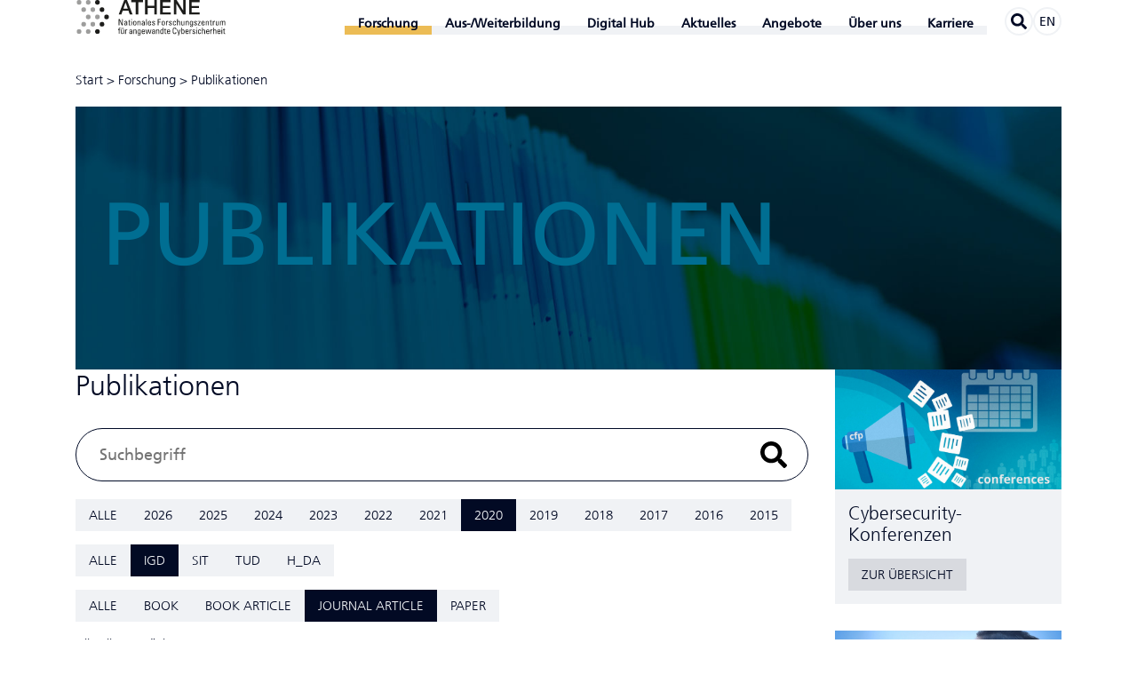

--- FILE ---
content_type: text/html; charset=utf-8
request_url: https://www.athene-center.de/forschung/publikationen/journal-article-4/IGD/2020
body_size: 14561
content:
<!DOCTYPE html>
<html class="no-js pointer-hover" lang="de-DE"><head>

<meta charset="utf-8">
<!-- 
	This website is powered by TYPO3 - inspiring people to share!
	TYPO3 is a free open source Content Management Framework initially created by Kasper Skaarhoj and licensed under GNU/GPL.
	TYPO3 is copyright 1998-2026 of Kasper Skaarhoj. Extensions are copyright of their respective owners.
	Information and contribution at https://typo3.org/
-->



<title>Publikationen - ATHENE</title>
<meta name="generator" content="TYPO3 CMS" />
<meta name="application-name" content="ATHENE" />
<meta name="viewport" content="width=device-width,initial-scale=1" />
<meta property="og:title" content="Publikationen" />
<meta property="og:site_name" content="ATHENE" />
<meta property="og:url" content="https://www.athene-center.de/forschung/publikationen/journal-article-4/IGD/2020" />
<meta name="twitter:card" content="summary" />
<meta name="twitter:site" content="@ATHENECenter" />
<meta name="apple-mobile-web-app-title" content="ATHENE" />
<meta name="msapplication-tilecolor" content="#2281c4" />
<meta name="theme-color" content="#2281c4" />
<meta name="google" content="notranslate" />
<meta name="format-detection" content="telephone=no" />


<link rel="stylesheet" href="/static/athene.css?1768911489">





<script>
/*<![CDATA[*/
/*typo3temp/assets/compressor/merged-abba8d456209a3f693f65f8dec1eace7-0ff6d1ef541db8f8ab22fb955141924e.js*/

function decryptCharcode(n,start,end,offset){n=n+offset;if(offset>0&&n>end){n=start+(n-end-1);}else if(offset<0&&n<start){n=end-(start-n-1);}
return String.fromCharCode(n);}
function decryptString(enc,offset){var dec="";var len=enc.length;for(var i=0;i<len;i++){var n=enc.charCodeAt(i);if(n>=0x2B&&n<=0x3A){dec+=decryptCharcode(n,0x2B,0x3A,offset);}else if(n>=0x40&&n<=0x5A){dec+=decryptCharcode(n,0x40,0x5A,offset);}else if(n>=0x61&&n<=0x7A){dec+=decryptCharcode(n,0x61,0x7A,offset);}else{dec+=enc.charAt(i);}}
return dec;}
function linkTo_UnCryptMailto(s){location.href=decryptString(s,-2);}
(function(d){var cl=d.documentElement.classList;cl.remove('no-js');cl.add('js');if(window.matchMedia&&window.matchMedia('(hover:none), (hover: on-demand), (hover)').matches){cl.remove('pointer-hover');}else if(d.addEventListener){var disableHover=function(event){if(event.name==='touchstart'||event.pointerType!=='mouse'){cl.remove('pointer-hover');cl.add('no-pointer-hover');}
d.removeEventListener('touchstart',disableHover);d.removeEventListener('pointerdown',disableHover);};d.addEventListener('touchstart',disableHover);d.addEventListener('pointerdown',disableHover);}}(document));

/*]]>*/
</script>


<link rel="apple-touch-icon" sizes="180x180" href="/apple-touch-icon.png">
<link rel="icon" type="image/png" sizes="32x32" href="/favicon-32x32.png">
<link rel="icon" type="image/png" sizes="16x16" href="/favicon-16x16.png">
<link rel="manifest" href="/site.webmanifest">
<link rel="mask-icon" href="/safari-pinned-tab.svg" color="#2281c4">
<link rel="canonical" href="https://www.athene-center.de/forschung/publikationen" />
<link rel="alternate" hreflang="de-DE" href="https://www.athene-center.de/forschung/publikationen/journal-article-4/IGD/2020"/>
<link rel="alternate" hreflang="en-GB" href="https://www.athene-center.de/en/research/publications/journal-article-4/IGD/2020"/>
<link rel="alternate" hreflang="x-default" href="https://www.athene-center.de/forschung/publikationen/journal-article-4/IGD/2020"/>

</head>
<body>
<header class="main-header container"><div class="main-header__logo-wrapper"><a href="/"><svg viewBox="0 0 173 41.51" class="main-header__logo svg-athene-logo-de svg" width="250" height="59" role="img" aria-hidden="true"><path fill="#1d1d1b" d="M21.85 3.2a2.71 2.71 0 112.7 2.71 2.7 2.7 0 01-2.7-2.71M21.85 37.35a2.71 2.71 0 112.7 2.71 2.7 2.7 0 01-2.7-2.71M27.19 11.74a2.7 2.7 0 112.7 2.71 2.7 2.7 0 01-2.7-2.71M27.19 28.82a2.7 2.7 0 112.7 2.7 2.7 2.7 0 01-2.7-2.7M32.52 20.28A2.71 2.71 0 1135.23 23a2.7 2.7 0 01-2.71-2.7M54.27 22.89v7.2H53l-2.84-6.24v6.24h-.82v-7.2h1.3l2.8 6.16v-6.16zm4.18 6.47a1.24 1.24 0 01-1.27.83c-1.06 0-1.37-.69-1.37-1.65 0-1.53 1.49-1.6 2.64-1.57 0-.67 0-1.4-.85-1.4a.74.74 0 00-.78.9h-.89c0-1.13.64-1.52 1.7-1.52 1.3 0 1.64.67 1.64 1.52v2.43a8 8 0 00.1 1.19h-.9zm-1.84-.76c0 .48.24.92.78.92s1.12-.31 1-1.93c-.74.01-1.78-.06-1.78 1.01zm4.47-3.55v-1l.82-.37v1.33H63v.62h-1.1v3.09c0 .31 0 .72.75.72h.37v.63c-.27 0-.54.08-.81.08-.78 0-1.13-.32-1.13-.9v-3.58h-.82v-.62zm2.85-2.16h.92v.88h-.92zm.87 7.2H64v-5h.82zm1.31-2.44c0-1.48.17-2.7 1.92-2.7s1.91 1.22 1.91 2.7c0 2.22-.85 2.54-1.91 2.54s-1.92-.32-1.92-2.54zm3-.35c0-1.38-.43-1.68-1-1.68S67 25.92 67 27.3c0 1.63.21 2.22 1.06 2.22s1.02-.59 1.02-2.22zM74 30.09V26.6c0-.54-.19-1-.89-1-.89 0-1 .8-1 1.49v3h-.82v-5.05h.87v.65a1.33 1.33 0 011.31-.69c1.08 0 1.35.65 1.35 1.65v3.49zm4.82-.73a1.24 1.24 0 01-1.27.83c-1.07 0-1.38-.69-1.38-1.65 0-1.53 1.5-1.6 2.65-1.57 0-.67 0-1.4-.85-1.4a.75.75 0 00-.79.9h-.89c0-1.13.64-1.52 1.71-1.52 1.29 0 1.63.67 1.63 1.52v2.43a8 8 0 00.1 1.19h-.9zM77 28.6c0 .48.24.92.79.92s1.11-.31 1-1.93C78 27.6 77 27.53 77 28.6zm5 1.49h-.82v-7.2H82zm2.21-2.25c0 1.4.38 1.68 1 1.68a.9.9 0 00.88-.95H87a1.53 1.53 0 01-1.75 1.62c-1.07 0-1.92-.32-1.92-2.54 0-1.48.17-2.7 1.92-2.7 1.43 0 1.79.79 1.79 2.46v.43zm2-.62c0-1.47-.41-1.65-1-1.65s-1 .25-1 1.65zm3.73 2.97c-1.09 0-1.77-.48-1.74-1.63h.93c0 .29 0 1 .84 1a.76.76 0 00.86-.76c0-.9-2.51-.92-2.51-2.43 0-.53.32-1.38 1.74-1.38.89 0 1.66.43 1.59 1.43h-.91a.7.7 0 00-.78-.81.69.69 0 00-.78.68c0 .89 2.51.87 2.51 2.41 0 1.06-.76 1.49-1.75 1.49zm4.88-.1v-7.2h3.57v.8h-2.66V26h2.52v.8h-2.52v3.29zm4.56-2.44c0-1.48.17-2.7 1.91-2.7s1.92 1.22 1.92 2.7c0 2.22-.85 2.54-1.92 2.54s-1.91-.32-1.91-2.54zm3-.35c0-1.38-.43-1.68-1.06-1.68s-1.06.3-1.06 1.68c0 1.63.21 2.22 1.06 2.22s1.03-.59 1.03-2.22zm2.99-1.49c.34-.77.76-.86 1.55-.86v.85h-.43c-.91 0-1.14.69-1.14 1.37v3h-.82v-5h.82zm4.15 4.38c-1.08 0-1.76-.48-1.73-1.63h.92c0 .29 0 1 .84 1 .49 0 .87-.25.87-.76 0-.9-2.51-.92-2.51-2.43 0-.53.32-1.38 1.73-1.38.9 0 1.67.43 1.6 1.43h-.91a.71.71 0 00-.79-.81.69.69 0 00-.78.68c0 .89 2.52.87 2.52 2.41 0 1.06-.76 1.49-1.76 1.49zm5.58-3.52c0-.83-.39-1.05-.7-1.05-.63 0-1.06.3-1.06 1.68 0 1.63.21 2.22 1.06 2.22.19 0 .76-.2.73-1.1h.87a1.59 1.59 0 01-1.59 1.77c-1.07 0-1.92-.32-1.92-2.54 0-1.48.17-2.7 1.92-2.7a1.45 1.45 0 011.59 1.72zm5 3.42v-3.41c0-.62-.19-1.06-.89-1.06s-1 .66-1 1.51v3h-.82v-7.2h.82v2.77a1.33 1.33 0 011.37-.75c.85 0 1.33.43 1.33 1.57v3.57zm4.96-5.04h.82v4c0 .35 0 .7.05 1.05h-.87v-.61a1.45 1.45 0 01-1.27.71 1.19 1.19 0 01-1.36-1.29v-3.86h.82v3.5c0 .6.28 1 .85 1a1 1 0 001-1.16zm5.05 5.04V26.6c0-.54-.19-1-.89-1-.89 0-1 .8-1 1.49v3h-.82v-5.05h.87v.65a1.34 1.34 0 011.34-.75c1.08 0 1.35.65 1.35 1.65v3.49zm4.89-5.04h.82v5.55c0 1.13-.75 1.4-1.86 1.4-.84 0-1.6-.42-1.53-1.35h.92a.7.7 0 00.77.73.81.81 0 00.88-.87v-1.05a1.26 1.26 0 01-1.11.63c-1.36 0-1.64-1.18-1.64-2.67 0-2.32 1.17-2.47 1.58-2.47a1.22 1.22 0 011.18.72zm-1 .58c-.93 0-1 1.12-1 1.79 0 1.61.37 2 1 2 1 0 1-1.16 1-1.86s.11-1.93-.92-1.93zm4.84 4.56c-1.08 0-1.76-.48-1.73-1.63h.89c0 .29 0 1 .83 1 .49 0 .87-.25.87-.76 0-.9-2.51-.92-2.51-2.43 0-.53.32-1.38 1.73-1.38.9 0 1.67.43 1.6 1.43h-.91a.71.71 0 00-.79-.81.69.69 0 00-.77.68c0 .89 2.51.87 2.51 2.41.04 1.06-.72 1.49-1.72 1.49zm5.86-4.39l-2.22 3.62h2.29v.67h-3.18v-.77l2.19-3.58h-2.08v-.67h3zm1.94 2.04c0 1.4.37 1.68 1 1.68a.9.9 0 00.88-.95h.9a1.53 1.53 0 01-1.76 1.62c-1.06 0-1.91-.32-1.91-2.54 0-1.48.17-2.7 1.91-2.7 1.44 0 1.8.79 1.8 2.46v.43zm2-.62c0-1.47-.41-1.65-1-1.65s-.94.25-1 1.65zm4.92 2.87V26.6c0-.54-.19-1-.89-1-.9 0-1 .8-1 1.49v3h-.82v-5.05h.87v.65A1.35 1.35 0 01153 25c1.07 0 1.34.65 1.34 1.65v3.49zm2.56-5.04v-1l.82-.37v1.33H158v.62h-1.1v3.09c0 .31 0 .72.75.72h.37v.63c-.27 0-.54.08-.81.08-.78 0-1.13-.32-1.13-.9v-3.58h-.82v-.62zm3.75.76c.34-.77.75-.86 1.55-.86v.85h-.44c-.9 0-1.13.69-1.13 1.37v3h-.82v-5h.82zm5.31-.76h.82v4c0 .35 0 .7.05 1.05h-.87v-.61a1.45 1.45 0 01-1.27.71 1.19 1.19 0 01-1.36-1.29v-3.86h.82v3.5c0 .6.28 1 .86 1a1 1 0 001-1.16zm4.82 5.04V26.6c0-.51-.14-1-.79-1a1 1 0 00-.71.34 1.5 1.5 0 00-.19.74v3.39h-.82v-5.05h.87v.63a1.21 1.21 0 011.25-.73 1.23 1.23 0 011.18.65A1.23 1.23 0 01172 25a1.19 1.19 0 011.37 1.31v3.83h-.81V26.6c0-.51-.14-1-.8-1a.74.74 0 00-.62.19 1.32 1.32 0 00-.28.89v3.39zM49.34 35v-1c0-1 .72-1.22 1.45-1.22a2.13 2.13 0 01.39 0v.59c-.87-.06-1 .31-1 .72V35h1v.62h-1v4.42h-.82v-4.39h-.77V35zm5.35 0h.82v4c0 .35 0 .7.05 1h-.87v-.61a1.45 1.45 0 01-1.28.71A1.19 1.19 0 0152 38.87V35h.82v3.49c0 .61.28 1 .86 1a1 1 0 001-1.17zm-1.32-.84h-.94v-1h.94zm1.75 0h-.93v-1h.93zm2.57 1.63c.34-.77.75-.86 1.55-.86v.85h-.44c-.9 0-1.13.69-1.13 1.37v3h-.82V35h.82zm6.66 3.55a1.24 1.24 0 01-1.27.83c-1.06 0-1.37-.69-1.37-1.66 0-1.52 1.49-1.59 2.64-1.56 0-.67 0-1.4-.85-1.4a.74.74 0 00-.78.9h-.89c0-1.13.64-1.52 1.7-1.52 1.3 0 1.64.67 1.64 1.52v2.42a8 8 0 00.1 1.2h-.9zm-1.84-.77c0 .49.23.93.78.93s1.12-.31 1-1.93c-.74.01-1.78-.06-1.78 1zm6.76 1.5v-3.49c0-.54-.19-1-.89-1-.9 0-1 .8-1 1.49v3h-.82v-5h.87v.65a1.33 1.33 0 011.35-.75c1.07 0 1.34.65 1.34 1.65v3.49zM74 35h.82v5.55C74.85 41.71 74.1 42 73 42c-.83 0-1.59-.41-1.52-1.34h.92a.7.7 0 00.76.73.81.81 0 00.88-.87v-1.08a1.26 1.26 0 01-1.11.63c-1.36 0-1.63-1.18-1.63-2.67 0-2.32 1.16-2.47 1.57-2.47a1.22 1.22 0 011.18.72zm-1 .58c-.92 0-.95 1.12-.95 1.79 0 1.61.36 2 1 2 1 0 1-1.17 1-1.86s.05-1.9-.98-1.9zm4 2.24c0 1.4.38 1.68 1 1.68a.91.91 0 00.88-1h.89A1.53 1.53 0 0178 40.17c-1.07 0-1.92-.32-1.92-2.54 0-1.48.17-2.7 1.92-2.7 1.43 0 1.79.79 1.79 2.46v.43zm2-.62c0-1.47-.41-1.65-1-1.65s-1 .25-1 1.65zm1.46-2.2h.91l.91 4.34L83.41 35h1.16l1 4.34 1-4.34h.87l-1.34 5H85l-1-4.22-1.12 4.29h-1.1zm10.34 4.34a1.24 1.24 0 01-1.27.83c-1.06 0-1.37-.69-1.37-1.66 0-1.52 1.49-1.59 2.64-1.56 0-.67 0-1.4-.85-1.4a.75.75 0 00-.79.9h-.88c0-1.13.63-1.52 1.7-1.52 1.3 0 1.64.67 1.64 1.52v2.42a8 8 0 00.1 1.2h-.9zm-1.8-.77c0 .49.23.93.78.93s1.12-.31 1-1.93c-.78.01-1.78-.06-1.78 1zm6.71 1.5v-3.49c0-.54-.19-1-.88-1-.9 0-1 .8-1 1.49v3H93v-5h.87v.65a1.33 1.33 0 011.35-.75c1.07 0 1.34.65 1.34 1.65v3.49zm4.81-7.2h.81v7.2h-.81v-.6a1.25 1.25 0 01-1.16.7c-.81 0-1.63-.32-1.63-2.53 0-1.26 0-2.71 1.67-2.71a1.28 1.28 0 011.11.61zm-1 2.73c-.88 0-1 .7-1 2 0 .75 0 1.85 1 1.85s.92-1.14.92-2.15c.08-.62.04-1.7-.87-1.7zM103 35v-1l.82-.37V35h1.09v.62h-1.09v3.08c0 .32 0 .73.74.73h.37v.63c-.27 0-.54.08-.81.08-.77 0-1.12-.32-1.12-.9v-3.59h-.83V35zm3.46 2.82c0 1.4.38 1.68 1 1.68a.91.91 0 00.88-1h.9a1.54 1.54 0 01-1.76 1.63c-1.07 0-1.91-.32-1.91-2.54 0-1.48.16-2.7 1.91-2.7 1.44 0 1.8.79 1.8 2.46v.43zm2-.62c0-1.47-.41-1.65-1-1.65s-1 .25-1 1.65zm7.05-2.35a1.65 1.65 0 00-.21-1 1.2 1.2 0 00-.81-.31 1.12 1.12 0 00-1.08.56c0 .08-.21.26-.21 1.49v1.93c0 1.76.58 2 1.28 2 .28 0 1.13-.1 1.14-1.5h.95c0 2.27-1.57 2.27-2 2.27-.89 0-2.27-.06-2.27-2.85v-2c0-2 .9-2.61 2.31-2.61s2 .74 1.89 2.13zm3.93 4.28l1.21-4.1h.88L119.27 42h-.85l.57-1.9-1.7-5h.94zm3.82.94h-.82v-7.2h.82v2.67a1.28 1.28 0 011.11-.61c1.62 0 1.66 1.45 1.66 2.71 0 2.21-.82 2.53-1.62 2.53a1.25 1.25 0 01-1.16-.7zm.92-.57c1 0 1-1.1 1-1.85 0-1.35-.11-2-1-2s-.95 1.08-.95 1.75-.06 2.1.95 2.1zm3.82-1.68c0 1.4.38 1.68 1 1.68a.91.91 0 00.88-1h.9a1.54 1.54 0 01-1.76 1.63c-1.06 0-1.91-.32-1.91-2.54 0-1.48.17-2.7 1.91-2.7 1.44 0 1.8.79 1.8 2.46v.43zm2-.62c0-1.47-.41-1.65-1-1.65s-.94.25-.95 1.65zm2.89-1.41c.33-.77.75-.86 1.55-.86v.85H134c-.91 0-1.14.69-1.14 1.37v3h-.81V35h.81zm4 4.38c-1.09 0-1.77-.48-1.73-1.64h.92c0 .29 0 1 .84 1 .49 0 .87-.25.87-.77 0-.89-2.52-.91-2.52-2.42 0-.53.32-1.38 1.74-1.38.9 0 1.67.43 1.6 1.43h-.91a.71.71 0 00-.79-.81.69.69 0 00-.78.68c0 .89 2.52.87 2.52 2.4 0 1.08-.76 1.51-1.76 1.51zm2.77-7.3h.92v.88h-.92zm.87 7.2h-.82V35h.82zm3.84-3.42c0-.83-.38-1-.69-1-.63 0-1.06.3-1.06 1.68 0 1.63.21 2.22 1.06 2.22.19 0 .75-.2.73-1.11h.85a1.59 1.59 0 01-1.58 1.78c-1.07 0-1.92-.32-1.92-2.54 0-1.48.17-2.7 1.92-2.7a1.44 1.44 0 011.54 1.72zm4.85 3.42v-3.41c0-.62-.2-1.06-.89-1.06s-1 .66-1 1.51v3h-.82v-7.2h.82v2.81a1.32 1.32 0 011.36-.75c.86 0 1.34.43 1.34 1.57v3.57zm2.9-2.25c0 1.4.38 1.68 1 1.68a.89.89 0 00.87-1h.9a1.53 1.53 0 01-1.75 1.63c-1.07 0-1.92-.32-1.92-2.54 0-1.48.17-2.7 1.92-2.7 1.43 0 1.79.79 1.79 2.46v.43zm2-.62c0-1.47-.4-1.65-1-1.65s-1 .25-1 1.65zm2.88-1.41c.34-.77.76-.86 1.56-.86v.85h-.44c-.91 0-1.14.69-1.14 1.37v3h-.81V35h.83zm5.22 4.28v-3.41c0-.62-.2-1.06-.9-1.06s-1 .66-1 1.51v3h-.82v-7.2h.82v2.81a1.33 1.33 0 011.37-.75c.85 0 1.33.43 1.33 1.57v3.57zm2.89-2.25c0 1.4.38 1.68 1 1.68a.91.91 0 00.88-1h.9a1.54 1.54 0 01-1.76 1.63c-1.07 0-1.91-.32-1.91-2.54 0-1.48.17-2.7 1.91-2.7 1.44 0 1.8.79 1.8 2.46v.43zm2-.62c0-1.47-.41-1.65-1-1.65s-.95.25-1 1.65zm1.98-4.33h.91v.88h-.91zm.86 7.2h-.81V35h.86zm1.61-5.07v-1l.82-.37V35h1.1v.62h-1.1v3.08c0 .32 0 .73.75.73h.37v.63c-.27 0-.54.08-.81.08-.78 0-1.13-.32-1.13-.9v-3.59h-.82V35zM55.82.5H59l6.52 16.92h-3.21L60.72 13H54l-1.59 4.47h-3.08zm-1 10.19h5.16l-2.57-7.27h-.07zM63.86.5h13.7v2.56h-5.38v14.36h-3V3.06h-5.32zM80.1.5h3v6.73h7.7V.5h3v16.92h-3V9.79h-7.7v7.63h-3zm17.56 0h12.18v2.56h-9.22v4.43h8.53v2.42h-8.53v5H110v2.55H97.66zm16.09 0h3.13l7.73 12.5V.5h2.82v16.92h-3.13L116.64 5h-.07v12.42h-2.82zm17.66 0h12.19v2.56h-9.22v4.43h8.53v2.42h-8.53v5h9.38v2.55h-12.35z" transform="translate(-0.5, -0.49)" /><path fill="#9d9d9c" d="M.5 3.2a2.71 2.71 0 112.71 2.71A2.7 2.7 0 01.5 3.2M11.17 3.2a2.71 2.71 0 112.71 2.71 2.7 2.7 0 01-2.71-2.71M11.17 37.35a2.71 2.71 0 112.71 2.71 2.7 2.7 0 01-2.71-2.71m-10.67 0a2.71 2.71 0 112.71 2.71A2.7 2.7 0 01.5 37.35M16.51 11.74a2.71 2.71 0 112.7 2.71 2.7 2.7 0 01-2.7-2.71m-10.67 0a2.71 2.71 0 112.7 2.71 2.7 2.7 0 01-2.7-2.71M16.51 28.82a2.71 2.71 0 112.7 2.7 2.7 2.7 0 01-2.7-2.7m-10.67 0a2.71 2.71 0 112.7 2.7 2.7 2.7 0 01-2.7-2.7M21.85 20.28a2.71 2.71 0 112.7 2.7 2.7 2.7 0 01-2.7-2.7m-10.68 0A2.71 2.71 0 1113.88 23a2.7 2.7 0 01-2.71-2.7" transform="translate(-0.5, -0.49)" /></svg></a></div><nav class="main-navigation hidden-print"><input tabindex="-1" type="checkbox" class="state main-navigation__toggle" id="navigation-toggle"><input tabindex="-1" type="radio" name="main-navigation__submenu-radio-1" class="state main-navigation__submenu-radio" id="radio-submenu-close"><label for="navigation-toggle" class="main-navigation__toggle-link"><svg width="20" height="17" viewBox="0 0 20 17" class="svg-menu svg" role="img" aria-hidden="true">
	<line x1="1.5" y1="1.5" x2="18.5" y2="1.5" stroke="currentColor" stroke-width="3" stroke-linecap="round" />
	<line x1="1.5" y1="8.5" x2="18.5" y2="8.5" stroke="currentColor" stroke-width="3" stroke-linecap="round" />
	<line x1="1.5" y1="15.5" x2="18.5" y2="15.5" stroke="currentColor" stroke-width="3" stroke-linecap="round" />

	<line class="x" x1="2.5" y1="1" x2="17.5" y2="16" stroke="currentColor" stroke-width="3" stroke-linecap="round" />
	<line class="x" x1="2.5" y1="16" x2="17.5" y2="1" stroke="currentColor" stroke-width="3" stroke-linecap="round" />
</svg></label><ul class="main-navigation__menu" itemscope itemtype="http://www.schema.org/SiteNavigationElement"><li class="main-navigation__navpoint main-navigation__navpoint--level-1 main-navigation__navpoint--has-subnavigation main-navigation__navpoint--active"><input tabindex="-1" type="checkbox" name="main-navigation__submenu-check-1" class="state main-navigation__submenu-check" id="check-submenu-5"><input tabindex="-1" type="radio" name="main-navigation__submenu-radio-1" class="state main-navigation__submenu-radio" id="radio-submenu-5"><label for="radio-submenu-close" class="main-navigation__submenu-close"></label><span class="main-navigation__link main-navigation__link--level-1 main-navigation__link--active main-navigation__link--has-subnavigation"><span itemprop="name">Forschung</span><svg aria-hidden="true" focusable="false" data-prefix="fal" data-icon="chevron-down" class="main-navigation__icon main-navigation__icon--level-1 svg-chevron-down svg-inline--fa fa-chevron-down fa-w-14 svg" role="img" viewBox="0 0 448 512"><path fill="currentColor" d="M443.5 162.6l-7.1-7.1c-4.7-4.7-12.3-4.7-17 0L224 351 28.5 155.5c-4.7-4.7-12.3-4.7-17 0l-7.1 7.1c-4.7 4.7-4.7 12.3 0 17l211 211.1c4.7 4.7 12.3 4.7 17 0l211-211.1c4.8-4.7 4.8-12.3.1-17z" /></svg><label class="main-navigation__label main-navigation__label--level-1 main-navigation__label--radio" for="radio-submenu-5"></label><label class="main-navigation__label main-navigation__label--level-1 main-navigation__label--check" for="check-submenu-5"></label><label class="main-navigation__label main-navigation__label--level-1 main-navigation__label--close" for="radio-submenu-close"></label></span><input tabindex="-1" type="radio" name="main-navigation__submenu-radio-2-5" class="state main-navigation__submenu-radio" id="radio-submenu-5-close"><ul class="main-navigation__submenu main-navigation__submenu--level-1"><li class="main-navigation__navpoint main-navigation__navpoint--level-2"><a href="/forschung/missionsprojekte" class="main-navigation__link main-navigation__link--level-2">Missionsprojekte</a></li><li class="main-navigation__navpoint main-navigation__navpoint--level-2"><a href="/forschung/forschungsbereiche" class="main-navigation__link main-navigation__link--level-2">Forschungsbereiche</a></li><li class="main-navigation__navpoint main-navigation__navpoint--level-2"><a href="/think-tank" class="main-navigation__link main-navigation__link--level-2">Think-Tank</a></li><li class="main-navigation__navpoint main-navigation__navpoint--level-2"><a href="/forschung/labs" class="main-navigation__link main-navigation__link--level-2">Labs</a></li><li class="main-navigation__navpoint main-navigation__navpoint--level-2 main-navigation__navpoint--active"><a href="/forschung/publikationen" class="main-navigation__link main-navigation__link--level-2 main-navigation__link--active">Publikationen</a></li><li class="main-navigation__navpoint main-navigation__navpoint--level-2"><a href="/forschung/cfp" class="main-navigation__link main-navigation__link--level-2">Konferenz-Radar</a></li><li class="main-navigation__navpoint main-navigation__navpoint--level-2"><a href="/forschung/kooperationen" class="main-navigation__link main-navigation__link--level-2">Kooperationen</a></li><li class="main-navigation__navpoint main-navigation__navpoint--level-2"><a href="/forschung/cve-eintraege" class="main-navigation__link main-navigation__link--level-2">CVE-Einträge</a></li></ul></li><li class="main-navigation__navpoint main-navigation__navpoint--level-1 main-navigation__navpoint--has-subnavigation"><input tabindex="-1" type="checkbox" name="main-navigation__submenu-check-1" class="state main-navigation__submenu-check" id="check-submenu-806"><input tabindex="-1" type="radio" name="main-navigation__submenu-radio-1" class="state main-navigation__submenu-radio" id="radio-submenu-806"><label for="radio-submenu-close" class="main-navigation__submenu-close"></label><span class="main-navigation__link main-navigation__link--level-1 main-navigation__link--has-subnavigation"><span itemprop="name">Aus-/Weiterbildung</span><svg aria-hidden="true" focusable="false" data-prefix="fal" data-icon="chevron-down" class="main-navigation__icon main-navigation__icon--level-1 svg-chevron-down svg-inline--fa fa-chevron-down fa-w-14 svg" role="img" viewBox="0 0 448 512"><path fill="currentColor" d="M443.5 162.6l-7.1-7.1c-4.7-4.7-12.3-4.7-17 0L224 351 28.5 155.5c-4.7-4.7-12.3-4.7-17 0l-7.1 7.1c-4.7 4.7-4.7 12.3 0 17l211 211.1c4.7 4.7 12.3 4.7 17 0l211-211.1c4.8-4.7 4.8-12.3.1-17z" /></svg><label class="main-navigation__label main-navigation__label--level-1 main-navigation__label--radio" for="radio-submenu-806"></label><label class="main-navigation__label main-navigation__label--level-1 main-navigation__label--check" for="check-submenu-806"></label><label class="main-navigation__label main-navigation__label--level-1 main-navigation__label--close" for="radio-submenu-close"></label></span><input tabindex="-1" type="radio" name="main-navigation__submenu-radio-2-806" class="state main-navigation__submenu-radio" id="radio-submenu-806-close"><ul class="main-navigation__submenu main-navigation__submenu--level-1"><li class="main-navigation__navpoint main-navigation__navpoint--level-2"><a href="/aus-und-weiterbildung/studium" class="main-navigation__link main-navigation__link--level-2">Studium</a></li><li class="main-navigation__navpoint main-navigation__navpoint--level-2"><a href="/aus-und-weiterbildung/berufliche-weiterbildung" class="main-navigation__link main-navigation__link--level-2">Berufliche Weiterbildung</a></li><li class="main-navigation__navpoint main-navigation__navpoint--level-2"><a href="/cyber-range" class="main-navigation__link main-navigation__link--level-2">Cyber Range</a></li></ul></li><li class="main-navigation__navpoint main-navigation__navpoint--level-1 main-navigation__navpoint--has-subnavigation"><input tabindex="-1" type="checkbox" name="main-navigation__submenu-check-1" class="state main-navigation__submenu-check" id="check-submenu-297"><input tabindex="-1" type="radio" name="main-navigation__submenu-radio-1" class="state main-navigation__submenu-radio" id="radio-submenu-297"><label for="radio-submenu-close" class="main-navigation__submenu-close"></label><span class="main-navigation__link main-navigation__link--level-1 main-navigation__link--has-subnavigation"><span itemprop="name">Digital Hub</span><svg aria-hidden="true" focusable="false" data-prefix="fal" data-icon="chevron-down" class="main-navigation__icon main-navigation__icon--level-1 svg-chevron-down svg-inline--fa fa-chevron-down fa-w-14 svg" role="img" viewBox="0 0 448 512"><path fill="currentColor" d="M443.5 162.6l-7.1-7.1c-4.7-4.7-12.3-4.7-17 0L224 351 28.5 155.5c-4.7-4.7-12.3-4.7-17 0l-7.1 7.1c-4.7 4.7-4.7 12.3 0 17l211 211.1c4.7 4.7 12.3 4.7 17 0l211-211.1c4.8-4.7 4.8-12.3.1-17z" /></svg><label class="main-navigation__label main-navigation__label--level-1 main-navigation__label--radio" for="radio-submenu-297"></label><label class="main-navigation__label main-navigation__label--level-1 main-navigation__label--check" for="check-submenu-297"></label><label class="main-navigation__label main-navigation__label--level-1 main-navigation__label--close" for="radio-submenu-close"></label></span><input tabindex="-1" type="radio" name="main-navigation__submenu-radio-2-297" class="state main-navigation__submenu-radio" id="radio-submenu-297-close"><ul class="main-navigation__submenu main-navigation__submenu--level-1"><li class="main-navigation__navpoint main-navigation__navpoint--level-2 main-navigation__navpoint--has-subnavigation"><input tabindex="-1" type="checkbox" name="main-navigation__submenu-check-2" class="state main-navigation__submenu-check" id="check-submenu-1369-297"><input tabindex="-1" type="radio" name="main-navigation__submenu-radio-2" class="state main-navigation__submenu-radio" id="radio-submenu-1369-297"><a href="/digitalhub" class="main-navigation__link main-navigation__link--level-2 main-navigation__link--has-subnavigation">ATHENE Digital Hub Cyber­security<svg aria-hidden="true" focusable="false" data-prefix="fal" data-icon="chevron-down" class="main-navigation__icon main-navigation__icon--level-2 svg-chevron-down svg-inline--fa fa-chevron-down fa-w-14 svg" role="img" viewBox="0 0 448 512"><path fill="currentColor" d="M443.5 162.6l-7.1-7.1c-4.7-4.7-12.3-4.7-17 0L224 351 28.5 155.5c-4.7-4.7-12.3-4.7-17 0l-7.1 7.1c-4.7 4.7-4.7 12.3 0 17l211 211.1c4.7 4.7 12.3 4.7 17 0l211-211.1c4.8-4.7 4.8-12.3.1-17z" /></svg><label class="main-navigation__label main-navigation__label--level-2 main-navigation__label--radio" for="radio-submenu-1369"></label><label class="main-navigation__label main-navigation__label--level-2 main-navigation__label--check" for="check-submenu-1369-297"></label><label class="main-navigation__label main-navigation__label--level-2 main-navigation__label--close" for="radio-submenu-close"></label></a><input tabindex="-1" type="radio" name="main-navigation__submenu-radio-3-1369" class="state main-navigation__submenu-radio" id="radio-submenu-1369-close"><ul class="main-navigation__submenu main-navigation__submenu--level-2"><li class="main-navigation__navpoint main-navigation__navpoint--level-3 main-navigation__navpoint--touch-only"><a href="/digitalhub" class="main-navigation__link main-navigation__link--level-3">ATHENE Digital Hub Cyber­security</a></li><li class="main-navigation__navpoint main-navigation__navpoint--level-3"><a href="/digitalhub/initiativen" class="main-navigation__link main-navigation__link--level-3">Initiativen</a></li><li class="main-navigation__navpoint main-navigation__navpoint--level-3"><a href="/digitalhub/startups" class="main-navigation__link main-navigation__link--level-3">Startups</a></li><li class="main-navigation__navpoint main-navigation__navpoint--level-3"><a href="/digitalhub/team" class="main-navigation__link main-navigation__link--level-3">Team</a></li></ul></li><li class="main-navigation__navpoint main-navigation__navpoint--level-2 main-navigation__navpoint--has-subnavigation"><input tabindex="-1" type="checkbox" name="main-navigation__submenu-check-2" class="state main-navigation__submenu-check" id="check-submenu-1370-297"><input tabindex="-1" type="radio" name="main-navigation__submenu-radio-2" class="state main-navigation__submenu-radio" id="radio-submenu-1370-297"><a href="/digitalhub/angebote" class="main-navigation__link main-navigation__link--level-2 main-navigation__link--has-subnavigation">Angebote<svg aria-hidden="true" focusable="false" data-prefix="fal" data-icon="chevron-down" class="main-navigation__icon main-navigation__icon--level-2 svg-chevron-down svg-inline--fa fa-chevron-down fa-w-14 svg" role="img" viewBox="0 0 448 512"><path fill="currentColor" d="M443.5 162.6l-7.1-7.1c-4.7-4.7-12.3-4.7-17 0L224 351 28.5 155.5c-4.7-4.7-12.3-4.7-17 0l-7.1 7.1c-4.7 4.7-4.7 12.3 0 17l211 211.1c4.7 4.7 12.3 4.7 17 0l211-211.1c4.8-4.7 4.8-12.3.1-17z" /></svg><label class="main-navigation__label main-navigation__label--level-2 main-navigation__label--radio" for="radio-submenu-1370"></label><label class="main-navigation__label main-navigation__label--level-2 main-navigation__label--check" for="check-submenu-1370-297"></label><label class="main-navigation__label main-navigation__label--level-2 main-navigation__label--close" for="radio-submenu-close"></label></a><input tabindex="-1" type="radio" name="main-navigation__submenu-radio-3-1370" class="state main-navigation__submenu-radio" id="radio-submenu-1370-close"><ul class="main-navigation__submenu main-navigation__submenu--level-2"><li class="main-navigation__navpoint main-navigation__navpoint--level-3 main-navigation__navpoint--touch-only"><a href="/digitalhub/angebote" class="main-navigation__link main-navigation__link--level-3">Angebote</a></li><li class="main-navigation__navpoint main-navigation__navpoint--level-3"><a href="/digitalhub/sus-finanzierung" class="main-navigation__link main-navigation__link--level-3">Förderprogramm StartUpSecure</a></li><li class="main-navigation__navpoint main-navigation__navpoint--level-3"><a href="/digitalhub/accelerator" class="main-navigation__link main-navigation__link--level-3">ATHENE Accelerator SpeedUpSecure</a></li><li class="main-navigation__navpoint main-navigation__navpoint--level-3"><a href="/digitalhub/up" class="main-navigation__link main-navigation__link--level-3">ATHENE UP@it-sa Award</a></li><li class="main-navigation__navpoint main-navigation__navpoint--level-3"><a href="/digitalhub/vernetzung" class="main-navigation__link main-navigation__link--level-3">Events &amp; Workshops</a></li><li class="main-navigation__navpoint main-navigation__navpoint--level-3"><a href="/digitalhub/mentoring" class="main-navigation__link main-navigation__link--level-3">Mentoring-Programm</a></li></ul></li><li class="main-navigation__navpoint main-navigation__navpoint--level-2 main-navigation__navpoint--has-subnavigation"><input tabindex="-1" type="checkbox" name="main-navigation__submenu-check-2" class="state main-navigation__submenu-check" id="check-submenu-1384-297"><input tabindex="-1" type="radio" name="main-navigation__submenu-radio-2" class="state main-navigation__submenu-radio" id="radio-submenu-1384-297"><a href="/digitalhub/aktuelles" class="main-navigation__link main-navigation__link--level-2 main-navigation__link--has-subnavigation">Aktuelles<svg aria-hidden="true" focusable="false" data-prefix="fal" data-icon="chevron-down" class="main-navigation__icon main-navigation__icon--level-2 svg-chevron-down svg-inline--fa fa-chevron-down fa-w-14 svg" role="img" viewBox="0 0 448 512"><path fill="currentColor" d="M443.5 162.6l-7.1-7.1c-4.7-4.7-12.3-4.7-17 0L224 351 28.5 155.5c-4.7-4.7-12.3-4.7-17 0l-7.1 7.1c-4.7 4.7-4.7 12.3 0 17l211 211.1c4.7 4.7 12.3 4.7 17 0l211-211.1c4.8-4.7 4.8-12.3.1-17z" /></svg><label class="main-navigation__label main-navigation__label--level-2 main-navigation__label--radio" for="radio-submenu-1384"></label><label class="main-navigation__label main-navigation__label--level-2 main-navigation__label--check" for="check-submenu-1384-297"></label><label class="main-navigation__label main-navigation__label--level-2 main-navigation__label--close" for="radio-submenu-close"></label></a><input tabindex="-1" type="radio" name="main-navigation__submenu-radio-3-1384" class="state main-navigation__submenu-radio" id="radio-submenu-1384-close"><ul class="main-navigation__submenu main-navigation__submenu--level-2"><li class="main-navigation__navpoint main-navigation__navpoint--level-3 main-navigation__navpoint--touch-only"><a href="/digitalhub/aktuelles" class="main-navigation__link main-navigation__link--level-3">Aktuelles</a></li><li class="main-navigation__navpoint main-navigation__navpoint--level-3"><a href="https://www.athene-center.de/aktuelles/news/startups-3" class="main-navigation__link main-navigation__link--level-3">News</a></li><li class="main-navigation__navpoint main-navigation__navpoint--level-3"><a href="https://www.athene-center.de/aktuelles/veranstaltungen/startups-13" class="main-navigation__link main-navigation__link--level-3">Events</a></li></ul></li></ul></li><li class="main-navigation__navpoint main-navigation__navpoint--level-1 main-navigation__navpoint--has-subnavigation"><input tabindex="-1" type="checkbox" name="main-navigation__submenu-check-1" class="state main-navigation__submenu-check" id="check-submenu-8"><input tabindex="-1" type="radio" name="main-navigation__submenu-radio-1" class="state main-navigation__submenu-radio" id="radio-submenu-8"><label for="radio-submenu-close" class="main-navigation__submenu-close"></label><span class="main-navigation__link main-navigation__link--level-1 main-navigation__link--has-subnavigation"><span itemprop="name">Aktuelles</span><svg aria-hidden="true" focusable="false" data-prefix="fal" data-icon="chevron-down" class="main-navigation__icon main-navigation__icon--level-1 svg-chevron-down svg-inline--fa fa-chevron-down fa-w-14 svg" role="img" viewBox="0 0 448 512"><path fill="currentColor" d="M443.5 162.6l-7.1-7.1c-4.7-4.7-12.3-4.7-17 0L224 351 28.5 155.5c-4.7-4.7-12.3-4.7-17 0l-7.1 7.1c-4.7 4.7-4.7 12.3 0 17l211 211.1c4.7 4.7 12.3 4.7 17 0l211-211.1c4.8-4.7 4.8-12.3.1-17z" /></svg><label class="main-navigation__label main-navigation__label--level-1 main-navigation__label--radio" for="radio-submenu-8"></label><label class="main-navigation__label main-navigation__label--level-1 main-navigation__label--check" for="check-submenu-8"></label><label class="main-navigation__label main-navigation__label--level-1 main-navigation__label--close" for="radio-submenu-close"></label></span><input tabindex="-1" type="radio" name="main-navigation__submenu-radio-2-8" class="state main-navigation__submenu-radio" id="radio-submenu-8-close"><ul class="main-navigation__submenu main-navigation__submenu--level-1"><li class="main-navigation__navpoint main-navigation__navpoint--level-2"><a href="/aktuelles/veranstaltungen" class="main-navigation__link main-navigation__link--level-2">Events</a></li><li class="main-navigation__navpoint main-navigation__navpoint--level-2"><a href="/aktuelles/news" class="main-navigation__link main-navigation__link--level-2">News</a></li><li class="main-navigation__navpoint main-navigation__navpoint--level-2 main-navigation__navpoint--has-subnavigation"><input tabindex="-1" type="checkbox" name="main-navigation__submenu-check-2" class="state main-navigation__submenu-check" id="check-submenu-844-8"><input tabindex="-1" type="radio" name="main-navigation__submenu-radio-2" class="state main-navigation__submenu-radio" id="radio-submenu-844-8"><a href="/veranstaltungsreihen" class="main-navigation__link main-navigation__link--level-2 main-navigation__link--has-subnavigation">Veranstaltungsreihen<svg aria-hidden="true" focusable="false" data-prefix="fal" data-icon="chevron-down" class="main-navigation__icon main-navigation__icon--level-2 svg-chevron-down svg-inline--fa fa-chevron-down fa-w-14 svg" role="img" viewBox="0 0 448 512"><path fill="currentColor" d="M443.5 162.6l-7.1-7.1c-4.7-4.7-12.3-4.7-17 0L224 351 28.5 155.5c-4.7-4.7-12.3-4.7-17 0l-7.1 7.1c-4.7 4.7-4.7 12.3 0 17l211 211.1c4.7 4.7 12.3 4.7 17 0l211-211.1c4.8-4.7 4.8-12.3.1-17z" /></svg><label class="main-navigation__label main-navigation__label--level-2 main-navigation__label--radio" for="radio-submenu-844"></label><label class="main-navigation__label main-navigation__label--level-2 main-navigation__label--check" for="check-submenu-844-8"></label><label class="main-navigation__label main-navigation__label--level-2 main-navigation__label--close" for="radio-submenu-close"></label></a><input tabindex="-1" type="radio" name="main-navigation__submenu-radio-3-844" class="state main-navigation__submenu-radio" id="radio-submenu-844-close"><ul class="main-navigation__submenu main-navigation__submenu--level-2"><li class="main-navigation__navpoint main-navigation__navpoint--level-3 main-navigation__navpoint--touch-only"><a href="/veranstaltungsreihen" class="main-navigation__link main-navigation__link--level-3">Veranstaltungsreihen</a></li><li class="main-navigation__navpoint main-navigation__navpoint--level-3"><a href="/dls" class="main-navigation__link main-navigation__link--level-3">ATHENE Distinguished Lecture Series</a></li></ul></li><li class="main-navigation__navpoint main-navigation__navpoint--level-2"><a href="/aktuelles/presse" class="main-navigation__link main-navigation__link--level-2">Presse</a></li><li class="main-navigation__navpoint main-navigation__navpoint--level-2"><a href="/newsletter" class="main-navigation__link main-navigation__link--level-2">Newsletter</a></li></ul></li><li class="main-navigation__navpoint main-navigation__navpoint--level-1 main-navigation__navpoint--has-subnavigation"><input tabindex="-1" type="checkbox" name="main-navigation__submenu-check-1" class="state main-navigation__submenu-check" id="check-submenu-2037"><input tabindex="-1" type="radio" name="main-navigation__submenu-radio-1" class="state main-navigation__submenu-radio" id="radio-submenu-2037"><label for="radio-submenu-close" class="main-navigation__submenu-close"></label><span class="main-navigation__link main-navigation__link--level-1 main-navigation__link--has-subnavigation"><span itemprop="name">Angebote</span><svg aria-hidden="true" focusable="false" data-prefix="fal" data-icon="chevron-down" class="main-navigation__icon main-navigation__icon--level-1 svg-chevron-down svg-inline--fa fa-chevron-down fa-w-14 svg" role="img" viewBox="0 0 448 512"><path fill="currentColor" d="M443.5 162.6l-7.1-7.1c-4.7-4.7-12.3-4.7-17 0L224 351 28.5 155.5c-4.7-4.7-12.3-4.7-17 0l-7.1 7.1c-4.7 4.7-4.7 12.3 0 17l211 211.1c4.7 4.7 12.3 4.7 17 0l211-211.1c4.8-4.7 4.8-12.3.1-17z" /></svg><label class="main-navigation__label main-navigation__label--level-1 main-navigation__label--radio" for="radio-submenu-2037"></label><label class="main-navigation__label main-navigation__label--level-1 main-navigation__label--check" for="check-submenu-2037"></label><label class="main-navigation__label main-navigation__label--level-1 main-navigation__label--close" for="radio-submenu-close"></label></span><input tabindex="-1" type="radio" name="main-navigation__submenu-radio-2-2037" class="state main-navigation__submenu-radio" id="radio-submenu-2037-close"><ul class="main-navigation__submenu main-navigation__submenu--level-1"><li class="main-navigation__navpoint main-navigation__navpoint--level-2"><a href="/u18" class="main-navigation__link main-navigation__link--level-2">ATHENE Junior Lab</a></li><li class="main-navigation__navpoint main-navigation__navpoint--level-2"><a href="/angebote/downloads" class="main-navigation__link main-navigation__link--level-2">Downloads</a></li><li class="main-navigation__navpoint main-navigation__navpoint--level-2"><a href="/think-tank/cyber-resilience-act-cra" class="main-navigation__link main-navigation__link--level-2">CRA</a></li></ul></li><li class="main-navigation__navpoint main-navigation__navpoint--level-1 main-navigation__navpoint--has-subnavigation"><input tabindex="-1" type="checkbox" name="main-navigation__submenu-check-1" class="state main-navigation__submenu-check" id="check-submenu-4"><input tabindex="-1" type="radio" name="main-navigation__submenu-radio-1" class="state main-navigation__submenu-radio" id="radio-submenu-4"><label for="radio-submenu-close" class="main-navigation__submenu-close"></label><span class="main-navigation__link main-navigation__link--level-1 main-navigation__link--has-subnavigation"><span itemprop="name">Über uns</span><svg aria-hidden="true" focusable="false" data-prefix="fal" data-icon="chevron-down" class="main-navigation__icon main-navigation__icon--level-1 svg-chevron-down svg-inline--fa fa-chevron-down fa-w-14 svg" role="img" viewBox="0 0 448 512"><path fill="currentColor" d="M443.5 162.6l-7.1-7.1c-4.7-4.7-12.3-4.7-17 0L224 351 28.5 155.5c-4.7-4.7-12.3-4.7-17 0l-7.1 7.1c-4.7 4.7-4.7 12.3 0 17l211 211.1c4.7 4.7 12.3 4.7 17 0l211-211.1c4.8-4.7 4.8-12.3.1-17z" /></svg><label class="main-navigation__label main-navigation__label--level-1 main-navigation__label--radio" for="radio-submenu-4"></label><label class="main-navigation__label main-navigation__label--level-1 main-navigation__label--check" for="check-submenu-4"></label><label class="main-navigation__label main-navigation__label--level-1 main-navigation__label--close" for="radio-submenu-close"></label></span><input tabindex="-1" type="radio" name="main-navigation__submenu-radio-2-4" class="state main-navigation__submenu-radio" id="radio-submenu-4-close"><ul class="main-navigation__submenu main-navigation__submenu--level-1"><li class="main-navigation__navpoint main-navigation__navpoint--level-2"><a href="/ueber-athene" class="main-navigation__link main-navigation__link--level-2">Über ATHENE</a></li><li class="main-navigation__navpoint main-navigation__navpoint--level-2"><a href="/ueber-uns/mitwirkende" class="main-navigation__link main-navigation__link--level-2">Mitwirkende Institutionen</a></li><li class="main-navigation__navpoint main-navigation__navpoint--level-2"><a href="/ueber-uns/gremien" class="main-navigation__link main-navigation__link--level-2">Gremien</a></li><li class="main-navigation__navpoint main-navigation__navpoint--level-2"><a href="/ueber-uns/forschende" class="main-navigation__link main-navigation__link--level-2">Forschende</a></li><li class="main-navigation__navpoint main-navigation__navpoint--level-2"><a href="/ueber-uns/kontakt" class="main-navigation__link main-navigation__link--level-2">Kontakt</a></li></ul></li><li class="main-navigation__navpoint main-navigation__navpoint--level-1 main-navigation__navpoint--has-subnavigation"><input tabindex="-1" type="checkbox" name="main-navigation__submenu-check-1" class="state main-navigation__submenu-check" id="check-submenu-7"><input tabindex="-1" type="radio" name="main-navigation__submenu-radio-1" class="state main-navigation__submenu-radio" id="radio-submenu-7"><label for="radio-submenu-close" class="main-navigation__submenu-close"></label><span class="main-navigation__link main-navigation__link--level-1 main-navigation__link--has-subnavigation"><span itemprop="name">Karriere</span><svg aria-hidden="true" focusable="false" data-prefix="fal" data-icon="chevron-down" class="main-navigation__icon main-navigation__icon--level-1 svg-chevron-down svg-inline--fa fa-chevron-down fa-w-14 svg" role="img" viewBox="0 0 448 512"><path fill="currentColor" d="M443.5 162.6l-7.1-7.1c-4.7-4.7-12.3-4.7-17 0L224 351 28.5 155.5c-4.7-4.7-12.3-4.7-17 0l-7.1 7.1c-4.7 4.7-4.7 12.3 0 17l211 211.1c4.7 4.7 12.3 4.7 17 0l211-211.1c4.8-4.7 4.8-12.3.1-17z" /></svg><label class="main-navigation__label main-navigation__label--level-1 main-navigation__label--radio" for="radio-submenu-7"></label><label class="main-navigation__label main-navigation__label--level-1 main-navigation__label--check" for="check-submenu-7"></label><label class="main-navigation__label main-navigation__label--level-1 main-navigation__label--close" for="radio-submenu-close"></label></span><input tabindex="-1" type="radio" name="main-navigation__submenu-radio-2-7" class="state main-navigation__submenu-radio" id="radio-submenu-7-close"><ul class="main-navigation__submenu main-navigation__submenu--level-1"><li class="main-navigation__navpoint main-navigation__navpoint--level-2 main-navigation__navpoint--has-subnavigation"><input tabindex="-1" type="checkbox" name="main-navigation__submenu-check-2" class="state main-navigation__submenu-check" id="check-submenu-1339-7"><input tabindex="-1" type="radio" name="main-navigation__submenu-radio-2" class="state main-navigation__submenu-radio" id="radio-submenu-1339-7"><a href="/karriere" class="main-navigation__link main-navigation__link--level-2 main-navigation__link--has-subnavigation">Arbeiten bei ATHENE<svg aria-hidden="true" focusable="false" data-prefix="fal" data-icon="chevron-down" class="main-navigation__icon main-navigation__icon--level-2 svg-chevron-down svg-inline--fa fa-chevron-down fa-w-14 svg" role="img" viewBox="0 0 448 512"><path fill="currentColor" d="M443.5 162.6l-7.1-7.1c-4.7-4.7-12.3-4.7-17 0L224 351 28.5 155.5c-4.7-4.7-12.3-4.7-17 0l-7.1 7.1c-4.7 4.7-4.7 12.3 0 17l211 211.1c4.7 4.7 12.3 4.7 17 0l211-211.1c4.8-4.7 4.8-12.3.1-17z" /></svg><label class="main-navigation__label main-navigation__label--level-2 main-navigation__label--radio" for="radio-submenu-1339"></label><label class="main-navigation__label main-navigation__label--level-2 main-navigation__label--check" for="check-submenu-1339-7"></label><label class="main-navigation__label main-navigation__label--level-2 main-navigation__label--close" for="radio-submenu-close"></label></a><input tabindex="-1" type="radio" name="main-navigation__submenu-radio-3-1339" class="state main-navigation__submenu-radio" id="radio-submenu-1339-close"><ul class="main-navigation__submenu main-navigation__submenu--level-2"><li class="main-navigation__navpoint main-navigation__navpoint--level-3 main-navigation__navpoint--touch-only"><a href="/karriere" class="main-navigation__link main-navigation__link--level-3">Arbeiten bei ATHENE</a></li><li class="main-navigation__navpoint main-navigation__navpoint--level-3"><a href="/karriere/berufserfahrene" class="main-navigation__link main-navigation__link--level-3">Berufs­erfahrene</a></li><li class="main-navigation__navpoint main-navigation__navpoint--level-3"><a href="/karriere/berufseinsteigende" class="main-navigation__link main-navigation__link--level-3">Berufs­einsteigende</a></li><li class="main-navigation__navpoint main-navigation__navpoint--level-3"><a href="/karriere/studierende" class="main-navigation__link main-navigation__link--level-3">Studierende</a></li></ul></li><li class="main-navigation__navpoint main-navigation__navpoint--level-2 main-navigation__navpoint--has-subnavigation"><input tabindex="-1" type="checkbox" name="main-navigation__submenu-check-2" class="state main-navigation__submenu-check" id="check-submenu-1342-7"><input tabindex="-1" type="radio" name="main-navigation__submenu-radio-2" class="state main-navigation__submenu-radio" id="radio-submenu-1342-7"><a href="/jobs" class="main-navigation__link main-navigation__link--level-2 main-navigation__link--has-subnavigation">Jobs<svg aria-hidden="true" focusable="false" data-prefix="fal" data-icon="chevron-down" class="main-navigation__icon main-navigation__icon--level-2 svg-chevron-down svg-inline--fa fa-chevron-down fa-w-14 svg" role="img" viewBox="0 0 448 512"><path fill="currentColor" d="M443.5 162.6l-7.1-7.1c-4.7-4.7-12.3-4.7-17 0L224 351 28.5 155.5c-4.7-4.7-12.3-4.7-17 0l-7.1 7.1c-4.7 4.7-4.7 12.3 0 17l211 211.1c4.7 4.7 12.3 4.7 17 0l211-211.1c4.8-4.7 4.8-12.3.1-17z" /></svg><label class="main-navigation__label main-navigation__label--level-2 main-navigation__label--radio" for="radio-submenu-1342"></label><label class="main-navigation__label main-navigation__label--level-2 main-navigation__label--check" for="check-submenu-1342-7"></label><label class="main-navigation__label main-navigation__label--level-2 main-navigation__label--close" for="radio-submenu-close"></label></a><input tabindex="-1" type="radio" name="main-navigation__submenu-radio-3-1342" class="state main-navigation__submenu-radio" id="radio-submenu-1342-close"><ul class="main-navigation__submenu main-navigation__submenu--level-2"><li class="main-navigation__navpoint main-navigation__navpoint--level-3 main-navigation__navpoint--touch-only"><a href="/jobs" class="main-navigation__link main-navigation__link--level-3">Jobs</a></li><li class="main-navigation__navpoint main-navigation__navpoint--level-3"><a href="/jobs/aufwuchs-2026-login" class="main-navigation__link main-navigation__link--level-3">Aufwuchs 2026 Login</a></li></ul></li></ul></li><li class="main-navigation__navpoint main-navigation__navpoint--level-1 main-navigation__navpoint--search"><input type="checkbox" class="state main-navigation__search-toggle" tabindex="-1" id="search-toggle"><label for="search-toggle" class="main-navigation__link main-navigation__link--level-1 main-navigation__link--search"><svg aria-hidden="true" focusable="false" data-prefix="fas" data-icon="search" class="svg-search svg-inline--fa fa-search fa-w-16 svg" role="img" viewBox="0 0 512 512" width="18" height="18"><path fill="currentColor" d="M505 442.7L405.3 343c-4.5-4.5-10.6-7-17-7H372c27.6-35.3 44-79.7 44-128C416 93.1 322.9 0 208 0S0 93.1 0 208s93.1 208 208 208c48.3 0 92.7-16.4 128-44v16.3c0 6.4 2.5 12.5 7 17l99.7 99.7c9.4 9.4 24.6 9.4 33.9 0l28.3-28.3c9.4-9.4 9.4-24.6.1-34zM208 336c-70.7 0-128-57.2-128-128 0-70.7 57.2-128 128-128 70.7 0 128 57.2 128 128 0 70.7-57.2 128-128 128z" /></svg></label><form method="post" class="main-navigation__search-form" action="/suche/ergebnisse">
<div>
<input type="hidden" name="tx_indexedsearch_pi2[__referrer][@extension]" value="vierwd_crisp">
<input type="hidden" name="tx_indexedsearch_pi2[__referrer][@controller]" value="Standard">
<input type="hidden" name="tx_indexedsearch_pi2[__referrer][@action]" value="index">
<input type="hidden" name="tx_indexedsearch_pi2[__referrer][arguments]" value="YTowOnt9cf719d6aef540b32340c3d76ef201a0f1c9945fd">
<input type="hidden" name="tx_indexedsearch_pi2[__referrer][@request]" value="{&quot;@extension&quot;:&quot;vierwd_crisp&quot;,&quot;@controller&quot;:&quot;Standard&quot;,&quot;@action&quot;:&quot;index&quot;}e31a413454682e5cf0c120e77ac28b514bbca5e7">
<input type="hidden" name="tx_indexedsearch_pi2[__trustedProperties]" value="{&quot;search&quot;:{&quot;_sections&quot;:1,&quot;_freeIndexUid&quot;:1,&quot;pointer&quot;:1,&quot;sword&quot;:1},&quot;tx_indexedsearch_pi2&quot;:{&quot;search&quot;:{&quot;submitButton&quot;:1}}}afd71c12d6324a0ebadb58724fc6463d10d2ec64">
</div>
<div class="main-navigation__search-hidden-fields"><input type="hidden" name="tx_indexedsearch_pi2[search][_sections]" value="0"><input type="hidden" name="tx_indexedsearch_pi2[search][_freeIndexUid]" value="_"><input type="hidden" name="tx_indexedsearch_pi2[search][pointer]" value="0"></div><input placeholder="Suchbegriff" class="main-navigation__search-input" type="text" name="tx_indexedsearch_pi2[search][sword]" value><button class="main-navigation__search-submit" type="submit" name="tx_indexedsearch_pi2[tx_indexedsearch_pi2][search][submitButton]" value><svg aria-hidden="true" focusable="false" data-prefix="fas" data-icon="search" class="svg-search svg-inline--fa fa-search fa-w-16 svg" role="img" viewBox="0 0 512 512" width="20" height="20"><path fill="currentColor" d="M505 442.7L405.3 343c-4.5-4.5-10.6-7-17-7H372c27.6-35.3 44-79.7 44-128C416 93.1 322.9 0 208 0S0 93.1 0 208s93.1 208 208 208c48.3 0 92.7-16.4 128-44v16.3c0 6.4 2.5 12.5 7 17l99.7 99.7c9.4 9.4 24.6 9.4 33.9 0l28.3-28.3c9.4-9.4 9.4-24.6.1-34zM208 336c-70.7 0-128-57.2-128-128 0-70.7 57.2-128 128-128 70.7 0 128 57.2 128 128 0 70.7-57.2 128-128 128z" /></svg></button></form></li><li class="main-navigation__navpoint main-navigation__navpoint--level-1"><a class="main-navigation__link main-navigation__link--language main-navigation__link--level-1" href="/en/research/publications/journal-article-4/IGD/2020" hreflang="en-GB">EN</a></li></ul></nav></header><div class="container top-navigation"><nav class="breadcrumb-navigation"><a href="/" class="breadcrumb-navigation__link">Start</a> &gt; <a href="/forschung" class="breadcrumb-navigation__link">Forschung</a> &gt; <a href="/forschung/publikationen" class="breadcrumb-navigation__link">Publikationen</a></nav></div><div class="main-content"><div id="c6443" class="block block--first"><div class="container"><div class="stage"><picture><source srcset="/fileadmin/_processed_/6/a/csm_iStock-452621299-Publikationen_88ced7c25d.jpg?_=1606424313" media="(min-width: 1440px)"><source srcset="/fileadmin/_processed_/6/a/csm_iStock-452621299-Publikationen_88ced7c25d.jpg?_=1606424313" media="(min-width: 1200px)"><source srcset="/fileadmin/_processed_/6/a/csm_iStock-452621299-Publikationen_cf17c4dbfe.jpg?_=1606424313" media="(min-width: 992px)"><source srcset="/fileadmin/_processed_/6/a/csm_iStock-452621299-Publikationen_b3a6b2354f.jpg?_=1606424313" media="(min-width: 768px)"><source srcset="/fileadmin/_processed_/6/a/csm_iStock-452621299-Publikationen_5b7a8b5d4d.jpg?_=1606424313" media="(min-width: 576px)"><source srcset="/fileadmin/_processed_/6/a/csm_iStock-452621299-Publikationen_4972af9f11.jpg?_=1606424313"><img src="/fileadmin/_processed_/6/a/csm_iStock-452621299-Publikationen_88ced7c25d.jpg?_=1606424313" class="stage__image stage__image--background hidden-print"></picture><div class="stage__content stage__content--berlin-blue"><h1><em>Publikationen</em></h1></div></div></div></div><div class="block"><div class="container"><div class="row"><div class="col-12 col-print-12 col-lg-8 col-xl-9"><!--TYPO3SEARCH_begin--><div id="c1862" class="block__section"><header class="header"><h1>Publikationen</h1></header><div class="publication__navigation"><form data-autocomplete="/forschung/publikationen?tx_vierwdcrisp_publications%5Baction%5D=autocomplete&amp;tx_vierwdcrisp_publications%5Bcontroller%5D=Publication&amp;tx_vierwdcrisp_publications%5Bgroup%5D=IGD&amp;tx_vierwdcrisp_publications%5BpublicationType%5D=4&amp;tx_vierwdcrisp_publications%5Bsearchword%5D=&amp;tx_vierwdcrisp_publications%5Byear%5D=2020&amp;type=1569850484&amp;cHash=22a2ec9b294d62c5c44fe498b830fece" autocomplete="off" enctype="multipart/form-data" method="post" class="publication-filter__form" action="/forschung/publikationen?tx_vierwdcrisp_publications%5Baction%5D=search&amp;tx_vierwdcrisp_publications%5Bcontroller%5D=Publication&amp;cHash=aa78262e4e4c4885477179891a57e9f2">
<div>
<input type="hidden" name="tx_vierwdcrisp_publications[__referrer][@extension]" value="VierwdCrisp">
<input type="hidden" name="tx_vierwdcrisp_publications[__referrer][@controller]" value="Publication">
<input type="hidden" name="tx_vierwdcrisp_publications[__referrer][@action]" value="list">
<input type="hidden" name="tx_vierwdcrisp_publications[__referrer][arguments]" value="YTo1OntzOjY6ImFjdGlvbiI7czo0OiJsaXN0IjtzOjEwOiJjb250cm9sbGVyIjtzOjExOiJQdWJsaWNhdGlvbiI7czo1OiJncm91cCI7czozOiJJR0QiO3M6MTU6InB1YmxpY2F0aW9uVHlwZSI7czoxOiI0IjtzOjQ6InllYXIiO3M6NDoiMjAyMCI7fQ==a26421d72049f462cf099cfea318335f31d886eb">
<input type="hidden" name="tx_vierwdcrisp_publications[__referrer][@request]" value="{&quot;@extension&quot;:&quot;VierwdCrisp&quot;,&quot;@controller&quot;:&quot;Publication&quot;,&quot;@action&quot;:&quot;list&quot;}336f4157c59cbcd9c583b49858da0bff93e0fc9d">
<input type="hidden" name="tx_vierwdcrisp_publications[__trustedProperties]" value="{&quot;searchword&quot;:1,&quot;group&quot;:1,&quot;year&quot;:1,&quot;publicationType&quot;:1}e3ec841c4a612939e70afeac70d60f69545eaece">
</div>
<input placeholder="Suchbegriff" class="publication-filter__input" type="search" name="tx_vierwdcrisp_publications[searchword]" value><input type="hidden" name="tx_vierwdcrisp_publications[group]" value="IGD"><input type="hidden" name="tx_vierwdcrisp_publications[year]" value="2020"><input type="hidden" name="tx_vierwdcrisp_publications[publicationType]" value="4"><button class="publication-filter__search"><svg aria-hidden="true" focusable="false" data-prefix="fas" data-icon="search" class="svg-search svg-inline--fa fa-search fa-w-16 svg" role="img" viewBox="0 0 512 512" width="30" height="30"><path fill="currentColor" d="M505 442.7L405.3 343c-4.5-4.5-10.6-7-17-7H372c27.6-35.3 44-79.7 44-128C416 93.1 322.9 0 208 0S0 93.1 0 208s93.1 208 208 208c48.3 0 92.7-16.4 128-44v16.3c0 6.4 2.5 12.5 7 17l99.7 99.7c9.4 9.4 24.6 9.4 33.9 0l28.3-28.3c9.4-9.4 9.4-24.6.1-34zM208 336c-70.7 0-128-57.2-128-128 0-70.7 57.2-128 128-128 70.7 0 128 57.2 128 128 0 70.7-57.2 128-128 128z" /></svg></button><div class="publication-filter__results"></div></form><nav class="publication__group-navigation"><a href="/forschung/publikationen/journal-article-4/IGD#c1862" class="button button--white">Alle</a><a href="/forschung/publikationen/journal-article-4/IGD/2026#c1862" class="button button--white">2026</a><a href="/forschung/publikationen/journal-article-4/IGD/2025#c1862" class="button button--white">2025</a><a href="/forschung/publikationen/journal-article-4/IGD/2024#c1862" class="button button--white">2024</a><a href="/forschung/publikationen/journal-article-4/IGD/2023#c1862" class="button button--white">2023</a><a href="/forschung/publikationen/journal-article-4/IGD/2022#c1862" class="button button--white">2022</a><a href="/forschung/publikationen/journal-article-4/IGD/2021#c1862" class="button button--white">2021</a><a href="/forschung/publikationen/journal-article-4/IGD#c1862" class="button button--signal-blue">2020</a><a href="/forschung/publikationen/journal-article-4/IGD/2019#c1862" class="button button--white">2019</a><a href="/forschung/publikationen/journal-article-4/IGD/2018#c1862" class="button button--white">2018</a><a href="/forschung/publikationen/journal-article-4/IGD/2017#c1862" class="button button--white">2017</a><a href="/forschung/publikationen/journal-article-4/IGD/2016#c1862" class="button button--white">2016</a><a href="/forschung/publikationen/journal-article-4/IGD/2015#c1862" class="button button--white">2015</a></nav><nav class="publication__group-navigation"><a href="/forschung/publikationen/journal-article-4/2020#c1862" class="button button--white">Alle</a><a href="/forschung/publikationen/journal-article-4/2020#c1862" class="button button--signal-blue">IGD</a><a href="/forschung/publikationen/journal-article-4/SIT/2020#c1862" class="button button--white">SIT</a><a href="/forschung/publikationen/journal-article-4/TUD/2020#c1862" class="button button--white">TUD</a><a href="/forschung/publikationen/journal-article-4/HDA/2020#c1862" class="button button--white">h_da</a></nav><nav class="publication__group-navigation"><a href="/forschung/publikationen/IGD/2020#c1862" class="button button--white">Alle</a><a href="/forschung/publikationen/book-2/IGD/2020#c1862" class="button button--white">Book</a><a href="/forschung/publikationen/book-article-3/IGD/2020#c1862" class="button button--white">Book Article</a><a href="/forschung/publikationen/IGD/2020#c1862" class="button button--signal-blue">Journal Article</a><a href="/forschung/publikationen/paper-6/IGD/2020#c1862" class="button button--white">Paper</a></nav></div><nav class="publication__reset"><a href="/forschung/publikationen#c1862">Alle Filter zurücksetzen</a></nav><p><a href="/forschung/publikationen/sensing-technology-for-human-activity-recognition-3837">Sensing Technology for Human Activity Recognition: A Comprehensive Survey</a><br>Fu, Biying; Damer, Naser; Kirchbuchner, Florian; Kuijper, Arjan<br>[Journal Article]</p><hr><p><a href="/forschung/publikationen/demonstration-and-analysis-of-an-extended-adaptive-3834">Demonstration and analysis of an extended adaptive general four-component decomposition</a><br>Wang, Yu; Yu, Weidong; Liu, Xiuqing; Wang, Chunle; Kuijper, Arjan; Guthe, Stefan<br>[Journal Article]</p><hr><p><a href="/forschung/publikationen/schnelle-und-effiziente-verarbeitung-von-erdbeobac-3829">Schnelle und effiziente Verarbeitung von Erdbeobachtungsdaten</a><br>Krämer, Michel; Willkomm, Philipp<br>[Journal Article]</p><hr><p><a href="/forschung/publikationen/parametric-shape-optimization-for-combined-additiv-3828">Parametric Shape Optimization for Combined Additive-Subtractive Manufacturing</a><br>Tamellini, Lorenzo; Chiumenti, Michele; Altenhofen, Christian; Attene, Marco; Barrowclough, Oliver; Livesu, Marco; Marini, Federico; Martinelli, Massimiliano; Skytt, Vibeke<br>[Journal Article]</p><hr><p><a href="/forschung/publikationen/performing-realistic-workout-activity-recognition-3826">Performing Realistic Workout Activity Recognition on Consumer Smartphones</a><br>Fu, Biying; Kirchbuchner, Florian; Kuijper, Arjan<br>[Journal Article]</p><hr><p><a href="/forschung/publikationen/blick-in-den-koerper-3823">Blick in den Körper</a><br>Vaniet, Emmanuelle; Wesarg, Stefan<br>[Journal Article]</p><hr><p><a href="/forschung/publikationen/post-comparison-mitigation-of-demographic-bias-in-3822">Post-comparison Mitigation of Demographic Bias in Face Recognition Using Fair Score Normalization</a><br>Terhörst, Philipp; Kolf, Jan Niklas; Damer, Naser; Kirchbuchner, Florian; Kuijper, Arjan<br>[Journal Article]</p><hr><p><a href="/forschung/publikationen/towards-3d-digitization-in-the-glam-galleries-libr-3817">Towards 3D Digitization in the GLAM (Galleries, Libraries, Archives, and Museums) Sector. Lessons Learned and Future Outlook</a><br>Tausch, Reimar; Domajnko, Matevz; Ritz, Martin; Knuth, Martin; Santos, Pedro; Fellner, Dieter W.<br>[Journal Article]</p><hr><p><a href="/forschung/publikationen/olbvh-octree-linear-bounding-volume-hierarchy-for-3812">OLBVH: Octree linear bounding volume hierarchy for volumetric meshes</a><br>Ströter, Daniel; Mueller-Roemer, Johannes; Stork, André; Fellner, Dieter W.<br>[Journal Article]</p><hr><p><a href="/forschung/publikationen/gans-for-medical-image-analysis-3806">GANs for medical image analysis</a><br>Kazeminia, Salome; Baur, Christoph; Kuijper, Arjan; Ginneken, Bram van; Navab, Nassir; Albarqouni, Shadi; Mukhopadhyay, Anirban<br>[Journal Article]</p><hr><p><a href="/forschung/publikationen/georocket-a-scalable-and-cloud-based-data-store-fo-3805">GeoRocket: A scalable and cloud-based data store for big geospatial files</a><br>Krämer, Michel<br>[Journal Article]</p><hr><p><a href="/forschung/publikationen/neue-normen-fuer-biometrische-datenaustauschformat-3803">Neue Normen für biometrische Datenaustauschformate</a><br>Henniger, Olaf<br>[Journal Article]</p><hr><p><a href="/forschung/publikationen/exertrack-towards-smart-surfaces-to-track-exercise-3802">ExerTrack - Towards Smart Surfaces to Track Exercises</a><br>Fu, Biying; Jarms, Lennart; Kirchbuchner, Florian; Kuijper, Arjan<br>[Journal Article]</p><hr><p><a href="/forschung/publikationen/automated-fall-risk-assessment-of-elderly-using-we-3797">Automated Fall Risk Assessment of Elderly Using Wearable Devices</a><br>Haescher, Marian; Chodan, Wencke; Höpfner, Florian; Bieber, Gerald; Aehnelt, Mario; Srinivasan, Karthik; Alt Murphy, Margit<br>[Journal Article]</p><hr><p><a href="/forschung/publikationen/paved-pareto-front-visualization-for-engineering-d-3793">PAVED: Pareto Front Visualization for Engineering Design</a><br>Cibulski, Lena; Mitterhofer, Hubert; May, Thorsten; Kohlhammer, Jörn<br>Conference on Visualization (EuroVis) 2020<br>[Journal Article]</p><hr><p><a href="/forschung/publikationen/demographic-bias-in-biometrics-a-survey-on-an-emer-3790">Demographic Bias in Biometrics: A Survey on an Emerging Challenge</a><br>Drozdowski, Pawel; Rathgeb, Christian; Dantcheva, Antitza; Damer, Naser; Busch, Christoph<br>[Journal Article]</p><hr><p><a href="/forschung/publikationen/automobilbau-qualitaetspruefung-mit-augmented-real-3786">Automobilbau: Qualitätsprüfung mit Augmented Reality</a><br>Graf, H.<br>[Journal Article]</p><hr><p><a href="/forschung/publikationen/post-processing-and-visualization-of-large-scale-d-3785">Post-processing and visualization of large-scale DEM simulation data with the open-source VELaSSCo platform</a><br>Morrissey, John P.; Totoo, Prabhat; Hanley, Kevin J.; Papanicolopulos, Stefanos-Aldo; Ooi, Jin Y.; Gonzalez, Ivan Cores; Raffin, Bruno; Mostajabodaveh, Seyedmorteza; Gierlinger, Thomas<br>[Journal Article]</p><hr><p><a href="/forschung/publikationen/deep-learning-based-fall-detection-algorithms-for-3780">Deep Learning Based Fall Detection Algorithms for Embedded Systems, Smartwatches, and IoT Devices Using Accelerometers</a><br>Kraft, Dimitri; Srinivasan, Karthik; Bieber, Gerald<br>[Journal Article]</p><hr><p><a href="/forschung/publikationen/iris-and-periocular-biometrics-for-head-mounted-di-3776">Iris and Periocular Biometrics for Head Mounted Displays. Segmentation, Recognition, and Synthetic Data Generation</a><br>Boutros, Fadi; Damer, Naser; Raja, Kiran; Ramachandra, Raghavendra; Kirchbuchner, Florian; Kuijper, Arjan<br>[Journal Article]</p><hr><p><a href="/forschung/publikationen/improved-estimation-of-motion-blur-parameters-for-3775">Improved estimation of motion blur parameters for                                                                                                                         restoration  from a single image</a><br>Zhou, Wei; Hao, Xingxing; Wang, Kaidi; Zhang, Zhenyang; Yu, Yongxiang; Su, Haonan; Li, Kang; Cao, Xin; Kuijper, Arjan<br>[Journal Article]</p><hr><p><a href="/forschung/publikationen/live-soll-ist-abgleich-mit-augmented-reality-3772">Live Soll-Ist-Abgleich mit Augmented Reality</a><br>Graf, H.<br>[Journal Article]</p><hr><p><a href="/forschung/publikationen/web-based-prostate-visualization-tool-3766">Web-based Prostate Visualization Tool</a><br>Oyarzun Laura, Cristina; Hartwig, Katrin; Hertlein, Anna-Sophia; Jung, Florian; Burmeister, Jan; Kohlhammer, Jörn; Wesarg, Stefan; Sauter, Guido<br>[Journal Article]</p><hr><p><a href="/forschung/publikationen/analysis-of-schedule-and-layout-tuning-for-sparse-3757">Analysis of Schedule and Layout Tuning for Sparse Matrices with Compound Entries on GPUs</a><br>Mueller-Roemer, Johannes; Stork, André; Fellner, Dieter W.<br>[Journal Article]</p><hr><p><a href="/forschung/publikationen/pe-miu-a-training-free-privacy-enhancing-face-reco-3756">PE-MIU: A Training-Free Privacy-Enhancing Face Recognition Approach Based on Minimum Information Units</a><br>Terhörst, Philipp; Riehl, Kevin; Damer, Naser; Rot, Peter; Bortolato, Blaz; Kirchbuchner, Florian; Struc, Vitomir; Kuijper, Arjan<br>[Journal Article]</p><hr><p><a href="/forschung/publikationen/automatic-procedural-model-generation-for-3d-objec-3754">Automatic procedural model generation for 3D object variation</a><br>Getto, Roman; Kuijper, Arjan; Fellner, Dieter W.<br>[Journal Article]</p><hr><p><a href="/forschung/publikationen/automated-cephalometric-landmark-localization-usin-3751">Automated Cephalometric Landmark Localization using a Coupled Shape Model</a><br>Wirtz, Andreas; Lam, Julian; Wesarg, Stefan<br>German Society for Biomedical Engineering (BMT Annual Conference) 2020<br>[Journal Article]</p><hr></div><!--TYPO3SEARCH_end--></div><div class="col-12 col-print-6 col-lg-4 col-xl-3 sidebar"><div id="c5551" class="box"><figure class="textmedia__figure"><picture><source srcset="/fileadmin/_processed_/d/6/csm_2020_07_Konferenzen_Radar_7f82093b64.jpg?_=1599747723" media="(min-width: 1200px)"><source srcset="/fileadmin/_processed_/d/6/csm_2020_07_Konferenzen_Radar_f34ae8ad16.jpg?_=1599747723" media="(min-width: 992px)"><source srcset="/fileadmin/_processed_/d/6/csm_2020_07_Konferenzen_Radar_6cd148a407.jpg?_=1599747723" media="(min-width: 768px)"><source srcset="/fileadmin/_processed_/d/6/csm_2020_07_Konferenzen_Radar_1ba3caf4bb.jpg?_=1599747723" media="(min-width: 576px)"><source srcset="/fileadmin/_processed_/d/6/csm_2020_07_Konferenzen_Radar_95139b9993.jpg?_=1599747723"><img src="/fileadmin/_processed_/d/6/csm_2020_07_Konferenzen_Radar_6cd148a407.jpg?_=1599747723" class="textmedia__image" alt></picture></figure><header class="box__header"><h2>Cyber­security-Konferenzen</h2></header><div class="box__content"><p><a href="/forschung/cfp" class="button">zur Übersicht </a></p></div></div><div id="c648" class="box"><figure class="textmedia__figure"><picture><source srcset="/fileadmin/_processed_/6/2/csm_istock__1193842896_metamorworks_1600Px_252cf8c3f3.jpg?_=1601899617" media="(min-width: 1200px)"><source srcset="/fileadmin/_processed_/6/2/csm_istock__1193842896_metamorworks_1600Px_544789e26c.jpg?_=1601899617" media="(min-width: 992px)"><source srcset="/fileadmin/_processed_/6/2/csm_istock__1193842896_metamorworks_1600Px_87e49c84c2.jpg?_=1601899617" media="(min-width: 768px)"><source srcset="/fileadmin/_processed_/6/2/csm_istock__1193842896_metamorworks_1600Px_be66ed1663.jpg?_=1601899617" media="(min-width: 576px)"><source srcset="/fileadmin/_processed_/6/2/csm_istock__1193842896_metamorworks_1600Px_b746233602.jpg?_=1601899617"><img src="/fileadmin/_processed_/6/2/csm_istock__1193842896_metamorworks_1600Px_87e49c84c2.jpg?_=1601899617" class="textmedia__image" alt></picture></figure><header class="box__header"><h2>Aus- und Weiterbildung</h2></header><div class="box__content"><p>Informieren Sie sich über die Aus- und Weiter­bildungs­angebote der in ATHENE mitwirkenden Institutionen</p>
<p><a href="/aus-und-weiterbildung/berufliche-weiterbildung" class="button">Mehr INFO</a></p></div></div></div></div></div></div></div><footer class="main-footer"><div class="partner"><div class="container partner__container"><div class="partner__block"><h5 class="partner__heading">Gefördert von</h5><img src="/typo3conf/ext/vierwd_crisp/Resources/Public/static/img/partner/bmftr.svg?_=1747915259" alt class="partner__image"><img src="/typo3conf/ext/vierwd_crisp/Resources/Public/static/img/partner/hmwk.svg?_=1598448545" alt class="partner__image"></div><div class="partner__block partner__block--5"><h5 class="partner__heading">ATHENE ist ein Forschungszentrum der Fraunhofer-Gesellschaft unter Mitwirkung von</h5><img src="/typo3conf/ext/vierwd_crisp/Resources/Public/static/img/partner/fraunhofer-sit.svg?_=1598448545" alt class="partner__image"><img src="/typo3conf/ext/vierwd_crisp/Resources/Public/static/img/partner/fraunhofer-igd.svg?_=1598448545" alt class="partner__image"><img src="/typo3conf/ext/vierwd_crisp/Resources/Public/static/img/partner/tud.svg?_=1598448545" alt class="partner__image"><img src="/typo3conf/ext/vierwd_crisp/Resources/Public/static/img/partner/goethe-universitaet.svg?_=1666338131" alt class="partner__image"><img src="/typo3conf/ext/vierwd_crisp/Resources/Public/static/img/partner/hda.svg?_=1693291993" alt class="partner__image"></div></div></div><div class="main-footer__row hidden-print"><div class="container main-footer__content main-footer__content--large"><div class="main-footer__column"><a href="/newsletter" class="button">Zur Newsletter-Anmeldung</a></div><div class="main-footer__social"><div class="main-footer__social-row">ATHENE<a class="main-footer__social-link" href="https://bsky.app/profile/athenecenter.bsky.social" target="_blank" title="Bluesky" rel="noopener"><svg aria-hidden="true" focusable="false" data-prefix="fab" data-icon="bluesky" class="svg-bluesky svg-inline--fa fa-bluesky svg" role="img" viewBox="0 0 576 512"><path fill="currentColor" d="M407.8 294.7c-3.3-.4-6.7-.8-10-1.3c3.4 .4 6.7 .9 10 1.3zM288 227.1C261.9 176.4 190.9 81.9 124.9 35.3C61.6-9.4 37.5-1.7 21.6 5.5C3.3 13.8 0 41.9 0 58.4S9.1 194 15 213.9c19.5 65.7 89.1 87.9 153.2 80.7c3.3-.5 6.6-.9 10-1.4c-3.3 .5-6.6 1-10 1.4C74.3 308.6-9.1 342.8 100.3 464.5C220.6 589.1 265.1 437.8 288 361.1c22.9 76.7 49.2 222.5 185.6 103.4c102.4-103.4 28.1-156-65.8-169.9c-3.3-.4-6.7-.8-10-1.3c3.4 .4 6.7 .9 10 1.3c64.1 7.1 133.6-15.1 153.2-80.7C566.9 194 576 75 576 58.4s-3.3-44.7-21.6-52.9c-15.8-7.1-40-14.9-103.2 29.8C385.1 81.9 314.1 176.4 288 227.1z" /></svg></a><a class="main-footer__social-link" href="https://wisskomm.social/@ATHENECenter" target="_blank" title="Mastodon" rel="noopener"><svg aria-hidden="true" focusable="false" data-prefix="fab" data-icon="mastodon" class="svg-mastodon svg-inline--fa fa-mastodon svg" role="img" viewBox="0 0 448 512"><path fill="currentColor" d="M433 179.11c0-97.2-63.71-125.7-63.71-125.7-62.52-28.7-228.56-28.4-290.48 0 0 0-63.72 28.5-63.72 125.7 0 115.7-6.6 259.4 105.63 289.1 40.51 10.7 75.32 13 103.33 11.4 50.81-2.8 79.32-18.1 79.32-18.1l-1.7-36.9s-36.31 11.4-77.12 10.1c-40.41-1.4-83-4.4-89.63-54a102.54 102.54 0 0 1-.9-13.9c85.63 20.9 158.65 9.1 178.75 6.7 56.12-6.7 105-41.3 111.23-72.9 9.8-49.8 9-121.5 9-121.5zm-75.12 125.2h-46.63v-114.2c0-49.7-64-51.6-64 6.9v62.5h-46.33V197c0-58.5-64-56.6-64-6.9v114.2H90.19c0-122.1-5.2-147.9 18.41-175 25.9-28.9 79.82-30.8 103.83 6.1l11.6 19.5 11.6-19.5c24.11-37.1 78.12-34.8 103.83-6.1 23.71 27.3 18.4 53 18.4 175z" /></svg></a><a class="main-footer__social-link" href="https://www.linkedin.com/company/athene-center/" target="_blank" title="LinkedIn" rel="noopener"><svg width="1792" height="1792" viewBox="0 0 1792 1792" class="svg-linkedin svg" role="img" aria-hidden="true"><path fill="currentColor" d="M477 625v991h-330v-991h330zm21-306q1 73-50.5 122t-135.5 49h-2q-82 0-132-49t-50-122q0-74 51.5-122.5t134.5-48.5 133 48.5 51 122.5zm1166 729v568h-329v-530q0-105-40.5-164.5t-126.5-59.5q-63 0-105.5 34.5t-63.5 85.5q-11 30-11 81v553h-329q2-399 2-647t-1-296l-1-48h329v144h-2q20-32 41-56t56.5-52 87-43.5 114.5-15.5q171 0 275 113.5t104 332.5z" /></svg></a><a class="main-footer__social-link" href="https://www.youtube.com/channel/UC1ruC9cFyFupyOa6ERev_xg" target="_blank" title="YouTube" rel="noopener"><svg width="1792" height="1792" viewBox="0 0 1792 1792" class="svg-youtube svg" role="img" aria-hidden="true"><path fill="currentColor" d="M711 1128l484-250-484-253v503zm185-862q168 0 324.5 4.5t229.5 9.5l73 4q1 0 17 1.5t23 3 23.5 4.5 28.5 8 28 13 31 19.5 29 26.5q6 6 15.5 18.5t29 58.5 26.5 101q8 64 12.5 136.5t5.5 113.5v176q1 145-18 290-7 55-25 99.5t-32 61.5l-14 17q-14 15-29 26.5t-31 19-28 12.5-28.5 8-24 4.5-23 3-16.5 1.5q-251 19-627 19-207-2-359.5-6.5t-200.5-7.5l-49-4-36-4q-36-5-54.5-10t-51-21-56.5-41q-6-6-15.5-18.5t-29-58.5-26.5-101q-8-64-12.5-136.5t-5.5-113.5v-176q-1-145 18-290 7-55 25-99.5t32-61.5l14-17q14-15 29-26.5t31-19.5 28-13 28.5-8 23.5-4.5 23-3 17-1.5q251-18 627-18z" /></svg></a></div><div class="main-footer__social-row">Digital Hub<a class="main-footer__social-link" href="https://www.linkedin.com/company/digitalhub-cybersecurity/" target="_blank" title="LinkedIn" rel="noopener"><svg width="1792" height="1792" viewBox="0 0 1792 1792" class="svg-linkedin svg" role="img" aria-hidden="true"><path fill="currentColor" d="M477 625v991h-330v-991h330zm21-306q1 73-50.5 122t-135.5 49h-2q-82 0-132-49t-50-122q0-74 51.5-122.5t134.5-48.5 133 48.5 51 122.5zm1166 729v568h-329v-530q0-105-40.5-164.5t-126.5-59.5q-63 0-105.5 34.5t-63.5 85.5q-11 30-11 81v553h-329q2-399 2-647t-1-296l-1-48h329v144h-2q20-32 41-56t56.5-52 87-43.5 114.5-15.5q171 0 275 113.5t104 332.5z" /></svg></a></div></div></div></div><div class="main-footer__row hidden-print"><div class="container main-footer__content main-footer__content--copyright"><div class="main-footer__copyright">© 2026</div><nav class="footer-navigation hidden-print"><a href="/datenschutzerklaerung" class="footer-navigation__link">Datenschutzerklärung</a> | <a href="/impressum" class="footer-navigation__link">Impressum</a></nav></div></div><div class="main-footer__print-footer"><p><strong>Quelle: ATHENE<br>Publikationen</strong></p><p>Online im Internet; URL: https://www.athene-center.de/forschung/publikationen</p><p>Datum: 27.01.2026</p></div></footer>

<script src="/static/script/athene.js?1768911485" async="async"></script>

<script>
/*<![CDATA[*/
/*typo3temp/assets/compressor/merged-c1c2965dd21f668019d58271e297fd83-dda551dec0bcb9911d9b9c51dd5ba660.js*/

if(document.addEventListener){document.addEventListener('DOMContentLoaded',function(){window.isReady=true;});}(function(d,s){var l=d.createElement(s),e=d.getElementsByTagName(s)[0];l.async=true;l.type='text/javascript';l.src='https://c.leadlab.click/ab952f678b8a6930.js';e.parentNode.insertBefore(l,e);})(document,'script');

/*]]>*/
</script>



</body>
</html>


--- FILE ---
content_type: text/css; charset=utf-8
request_url: https://www.athene-center.de/static/athene.css?1768911489
body_size: 25432
content:
/*!
 * DO NOT EDIT THIS FILE!
 * This CSS file was created using compass and sass.
 * If you want to change anything, change the sass files!
 *
 * http://compass-style.org/
 * http://sass-lang.com/
 *
 * created by FORWARD MEDIA (2026)
 * www.4wdmedia.de
 */*,*::before,*::after{box-sizing:border-box}html{font-family:sans-serif;line-height:1.15;-webkit-text-size-adjust:100%;-webkit-tap-highlight-color:rgba(0,0,0,0)}article,aside,figcaption,figure,footer,header,hgroup,main,nav,section{display:block}body{margin:0;font-family:FrutigerLTW02,"Helvetica Neue",Helvetica,"Nimbus Sans L","Liberation Sans",FreeSans,sans-serif;font-size:1.125rem;font-weight:200;line-height:1.4;color:#020a24;text-align:left;background-color:#fff}[tabindex="-1"]:focus:not(:focus-visible){outline:0 !important}hr{box-sizing:content-box;height:0;overflow:visible}h1,h2,h3,h4,h5,h6{margin-top:0;margin-bottom:.5rem}p{margin-top:0;margin-bottom:1rem}abbr[title],abbr[data-original-title]{text-decoration:underline;-webkit-text-decoration:underline dotted;text-decoration:underline dotted;cursor:help;border-bottom:0;-webkit-text-decoration-skip-ink:none;text-decoration-skip-ink:none}address{margin-bottom:1rem;font-style:normal;line-height:inherit}ol,ul,dl{margin-top:0;margin-bottom:1rem}ol ol,ul ul,ol ul,ul ol{margin-bottom:0}dt{font-weight:400}dd{margin-bottom:.5rem;margin-left:0}blockquote{margin:0 0 1rem}b,strong{font-weight:bolder}small{font-size:80%}sub,sup{position:relative;font-size:75%;line-height:0;vertical-align:baseline}sub{bottom:-0.25em}sup{top:-0.5em}a{color:#2281c4;text-decoration:none;background-color:rgba(0,0,0,0)}a:not([href]):not([class]){color:inherit;text-decoration:none}a:not([href]):not([class]):hover{color:inherit;text-decoration:none}pre,code,kbd,samp{font-family:SFMono-Regular,Menlo,Monaco,Consolas,"Liberation Mono","Courier New",monospace;font-size:1em}pre{margin-top:0;margin-bottom:1rem;overflow:auto;-ms-overflow-style:scrollbar}figure{margin:0 0 1rem}img{vertical-align:middle;border-style:none}svg{overflow:hidden;vertical-align:middle}table{border-collapse:collapse}caption{padding-top:.75rem;padding-bottom:.75rem;color:#676b6f;text-align:left;caption-side:bottom}th{text-align:inherit}label{display:inline-block;margin-bottom:.5rem}button{border-radius:0}button:focus{outline:1px dotted;outline:5px auto -webkit-focus-ring-color}input,button,select,optgroup,textarea{margin:0;font-family:inherit;font-size:inherit;line-height:inherit}button,input{overflow:visible}button,select{text-transform:none}[role=button]{cursor:pointer}select{word-wrap:normal}button,[type=button],[type=reset],[type=submit]{-webkit-appearance:button}button:not(:disabled),[type=button]:not(:disabled),[type=reset]:not(:disabled),[type=submit]:not(:disabled){cursor:pointer}button::-moz-focus-inner,[type=button]::-moz-focus-inner,[type=reset]::-moz-focus-inner,[type=submit]::-moz-focus-inner{padding:0;border-style:none}input[type=radio],input[type=checkbox]{box-sizing:border-box;padding:0}textarea{overflow:auto;resize:vertical}fieldset{min-width:0;padding:0;margin:0;border:0}legend{display:block;width:100%;max-width:100%;padding:0;margin-bottom:.5rem;font-size:1.5rem;line-height:inherit;color:inherit;white-space:normal}progress{vertical-align:baseline}[type=number]::-webkit-inner-spin-button,[type=number]::-webkit-outer-spin-button{height:auto}[type=search]{outline-offset:-2px;-webkit-appearance:none}[type=search]::-webkit-search-decoration{-webkit-appearance:none}::-webkit-file-upload-button{font:inherit;-webkit-appearance:button}output{display:inline-block}summary{display:list-item;cursor:pointer}template{display:none}[hidden]{display:none !important}.img-fluid{max-width:100%;height:auto}.img-thumbnail{padding:.25rem;background-color:#fff;border:1px solid #d8dadf;border-radius:.25rem;max-width:100%;height:auto}.figure{display:inline-block}.figure-img{margin-bottom:.5rem;line-height:1}.figure-caption{font-size:90%;color:#676b6f}.container,.container-fluid,.container-xxl,.container-xl,.container-lg,.container-md,.container-sm{width:100%;padding-right:15px;padding-left:15px;margin-right:auto;margin-left:auto}@media(min-width: 576px){.container-sm,.container{max-width:540px}}@media(min-width: 768px){.container-md,.container-sm,.container{max-width:720px}}@media(min-width: 992px){.container-lg,.container-md,.container-sm,.container{max-width:960px}}@media(min-width: 1200px){.container-xl,.container-lg,.container-md,.container-sm,.container{max-width:1140px}}@media(min-width: 1440px){.container-xxl,.container-xl,.container-lg,.container-md,.container-sm,.container{max-width:1280px}}.row{display:flex;flex-wrap:wrap;margin-right:-15px;margin-left:-15px}.no-gutters{margin-right:0;margin-left:0}.no-gutters>.col,.no-gutters>[class*=col-]{padding-right:0;padding-left:0}.col-xxl,.col-xxl-auto,.col-xxl-12,.col-xxl-11,.col-xxl-10,.col-xxl-9,.col-xxl-8,.col-xxl-7,.col-xxl-6,.col-xxl-5,.col-xxl-4,.col-xxl-3,.col-xxl-2,.col-xxl-1,.col-xl,.col-xl-auto,.col-xl-12,.col-xl-11,.col-xl-10,.col-xl-9,.col-xl-8,.col-xl-7,.col-xl-6,.col-xl-5,.col-xl-4,.col-xl-3,.col-xl-2,.col-xl-1,.col-lg,.col-lg-auto,.col-lg-12,.col-lg-11,.col-lg-10,.col-lg-9,.col-lg-8,.col-lg-7,.col-lg-6,.col-lg-5,.col-lg-4,.col-lg-3,.col-lg-2,.col-lg-1,.col-md,.col-md-auto,.col-md-12,.col-md-11,.col-md-10,.col-md-9,.col-md-8,.col-md-7,.col-md-6,.col-md-5,.col-md-4,.col-md-3,.col-md-2,.col-md-1,.col-sm,.col-sm-auto,.col-sm-12,.col-sm-11,.col-sm-10,.col-sm-9,.col-sm-8,.col-sm-7,.col-sm-6,.col-sm-5,.col-sm-4,.col-sm-3,.col-sm-2,.col-sm-1,.col,.col-auto,.col-12,.col-11,.col-10,.col-9,.col-8,.col-7,.col-6,.col-5,.col-4,.col-3,.col-2,.col-1{position:relative;width:100%;padding-right:15px;padding-left:15px}.col{flex-basis:0;flex-grow:1;max-width:100%}.row-cols-1>*{flex:0 0 100%;max-width:100%}.row-cols-2>*{flex:0 0 50%;max-width:50%}.row-cols-3>*{flex:0 0 33.3333333333%;max-width:33.3333333333%}.row-cols-4>*{flex:0 0 25%;max-width:25%}.row-cols-5>*{flex:0 0 20%;max-width:20%}.row-cols-6>*{flex:0 0 16.6666666667%;max-width:16.6666666667%}.col-auto{flex:0 0 auto;width:auto;max-width:100%}.col-1{flex:0 0 8.3333333333%;max-width:8.3333333333%}.col-2{flex:0 0 16.6666666667%;max-width:16.6666666667%}.col-3{flex:0 0 25%;max-width:25%}.col-4{flex:0 0 33.3333333333%;max-width:33.3333333333%}.col-5{flex:0 0 41.6666666667%;max-width:41.6666666667%}.col-6{flex:0 0 50%;max-width:50%}.col-7{flex:0 0 58.3333333333%;max-width:58.3333333333%}.col-8{flex:0 0 66.6666666667%;max-width:66.6666666667%}.col-9{flex:0 0 75%;max-width:75%}.col-10{flex:0 0 83.3333333333%;max-width:83.3333333333%}.col-11{flex:0 0 91.6666666667%;max-width:91.6666666667%}.col-12{flex:0 0 100%;max-width:100%}.order-first{order:-1}.order-last{order:13}.order-0{order:0}.order-1{order:1}.order-2{order:2}.order-3{order:3}.order-4{order:4}.order-5{order:5}.order-6{order:6}.order-7{order:7}.order-8{order:8}.order-9{order:9}.order-10{order:10}.order-11{order:11}.order-12{order:12}.offset-1{margin-left:8.3333333333%}.offset-2{margin-left:16.6666666667%}.offset-3{margin-left:25%}.offset-4{margin-left:33.3333333333%}.offset-5{margin-left:41.6666666667%}.offset-6{margin-left:50%}.offset-7{margin-left:58.3333333333%}.offset-8{margin-left:66.6666666667%}.offset-9{margin-left:75%}.offset-10{margin-left:83.3333333333%}.offset-11{margin-left:91.6666666667%}@media(min-width: 576px){.col-sm{flex-basis:0;flex-grow:1;max-width:100%}.row-cols-sm-1>*{flex:0 0 100%;max-width:100%}.row-cols-sm-2>*{flex:0 0 50%;max-width:50%}.row-cols-sm-3>*{flex:0 0 33.3333333333%;max-width:33.3333333333%}.row-cols-sm-4>*{flex:0 0 25%;max-width:25%}.row-cols-sm-5>*{flex:0 0 20%;max-width:20%}.row-cols-sm-6>*{flex:0 0 16.6666666667%;max-width:16.6666666667%}.col-sm-auto{flex:0 0 auto;width:auto;max-width:100%}.col-sm-1{flex:0 0 8.3333333333%;max-width:8.3333333333%}.col-sm-2{flex:0 0 16.6666666667%;max-width:16.6666666667%}.col-sm-3{flex:0 0 25%;max-width:25%}.col-sm-4{flex:0 0 33.3333333333%;max-width:33.3333333333%}.col-sm-5{flex:0 0 41.6666666667%;max-width:41.6666666667%}.col-sm-6{flex:0 0 50%;max-width:50%}.col-sm-7{flex:0 0 58.3333333333%;max-width:58.3333333333%}.col-sm-8{flex:0 0 66.6666666667%;max-width:66.6666666667%}.col-sm-9{flex:0 0 75%;max-width:75%}.col-sm-10{flex:0 0 83.3333333333%;max-width:83.3333333333%}.col-sm-11{flex:0 0 91.6666666667%;max-width:91.6666666667%}.col-sm-12{flex:0 0 100%;max-width:100%}.order-sm-first{order:-1}.order-sm-last{order:13}.order-sm-0{order:0}.order-sm-1{order:1}.order-sm-2{order:2}.order-sm-3{order:3}.order-sm-4{order:4}.order-sm-5{order:5}.order-sm-6{order:6}.order-sm-7{order:7}.order-sm-8{order:8}.order-sm-9{order:9}.order-sm-10{order:10}.order-sm-11{order:11}.order-sm-12{order:12}.offset-sm-0{margin-left:0}.offset-sm-1{margin-left:8.3333333333%}.offset-sm-2{margin-left:16.6666666667%}.offset-sm-3{margin-left:25%}.offset-sm-4{margin-left:33.3333333333%}.offset-sm-5{margin-left:41.6666666667%}.offset-sm-6{margin-left:50%}.offset-sm-7{margin-left:58.3333333333%}.offset-sm-8{margin-left:66.6666666667%}.offset-sm-9{margin-left:75%}.offset-sm-10{margin-left:83.3333333333%}.offset-sm-11{margin-left:91.6666666667%}}@media(min-width: 768px){.col-md{flex-basis:0;flex-grow:1;max-width:100%}.row-cols-md-1>*{flex:0 0 100%;max-width:100%}.row-cols-md-2>*{flex:0 0 50%;max-width:50%}.row-cols-md-3>*{flex:0 0 33.3333333333%;max-width:33.3333333333%}.row-cols-md-4>*{flex:0 0 25%;max-width:25%}.row-cols-md-5>*{flex:0 0 20%;max-width:20%}.row-cols-md-6>*{flex:0 0 16.6666666667%;max-width:16.6666666667%}.col-md-auto{flex:0 0 auto;width:auto;max-width:100%}.col-md-1{flex:0 0 8.3333333333%;max-width:8.3333333333%}.col-md-2{flex:0 0 16.6666666667%;max-width:16.6666666667%}.col-md-3{flex:0 0 25%;max-width:25%}.col-md-4{flex:0 0 33.3333333333%;max-width:33.3333333333%}.col-md-5{flex:0 0 41.6666666667%;max-width:41.6666666667%}.col-md-6{flex:0 0 50%;max-width:50%}.col-md-7{flex:0 0 58.3333333333%;max-width:58.3333333333%}.col-md-8{flex:0 0 66.6666666667%;max-width:66.6666666667%}.col-md-9{flex:0 0 75%;max-width:75%}.col-md-10{flex:0 0 83.3333333333%;max-width:83.3333333333%}.col-md-11{flex:0 0 91.6666666667%;max-width:91.6666666667%}.col-md-12{flex:0 0 100%;max-width:100%}.order-md-first{order:-1}.order-md-last{order:13}.order-md-0{order:0}.order-md-1{order:1}.order-md-2{order:2}.order-md-3{order:3}.order-md-4{order:4}.order-md-5{order:5}.order-md-6{order:6}.order-md-7{order:7}.order-md-8{order:8}.order-md-9{order:9}.order-md-10{order:10}.order-md-11{order:11}.order-md-12{order:12}.offset-md-0{margin-left:0}.offset-md-1{margin-left:8.3333333333%}.offset-md-2{margin-left:16.6666666667%}.offset-md-3{margin-left:25%}.offset-md-4{margin-left:33.3333333333%}.offset-md-5{margin-left:41.6666666667%}.offset-md-6{margin-left:50%}.offset-md-7{margin-left:58.3333333333%}.offset-md-8{margin-left:66.6666666667%}.offset-md-9{margin-left:75%}.offset-md-10{margin-left:83.3333333333%}.offset-md-11{margin-left:91.6666666667%}}@media(min-width: 992px){.col-lg{flex-basis:0;flex-grow:1;max-width:100%}.row-cols-lg-1>*{flex:0 0 100%;max-width:100%}.row-cols-lg-2>*{flex:0 0 50%;max-width:50%}.row-cols-lg-3>*{flex:0 0 33.3333333333%;max-width:33.3333333333%}.row-cols-lg-4>*{flex:0 0 25%;max-width:25%}.row-cols-lg-5>*{flex:0 0 20%;max-width:20%}.row-cols-lg-6>*{flex:0 0 16.6666666667%;max-width:16.6666666667%}.col-lg-auto{flex:0 0 auto;width:auto;max-width:100%}.col-lg-1{flex:0 0 8.3333333333%;max-width:8.3333333333%}.col-lg-2{flex:0 0 16.6666666667%;max-width:16.6666666667%}.col-lg-3{flex:0 0 25%;max-width:25%}.col-lg-4{flex:0 0 33.3333333333%;max-width:33.3333333333%}.col-lg-5{flex:0 0 41.6666666667%;max-width:41.6666666667%}.col-lg-6{flex:0 0 50%;max-width:50%}.col-lg-7{flex:0 0 58.3333333333%;max-width:58.3333333333%}.col-lg-8{flex:0 0 66.6666666667%;max-width:66.6666666667%}.col-lg-9{flex:0 0 75%;max-width:75%}.col-lg-10{flex:0 0 83.3333333333%;max-width:83.3333333333%}.col-lg-11{flex:0 0 91.6666666667%;max-width:91.6666666667%}.col-lg-12{flex:0 0 100%;max-width:100%}.order-lg-first{order:-1}.order-lg-last{order:13}.order-lg-0{order:0}.order-lg-1{order:1}.order-lg-2{order:2}.order-lg-3{order:3}.order-lg-4{order:4}.order-lg-5{order:5}.order-lg-6{order:6}.order-lg-7{order:7}.order-lg-8{order:8}.order-lg-9{order:9}.order-lg-10{order:10}.order-lg-11{order:11}.order-lg-12{order:12}.offset-lg-0{margin-left:0}.offset-lg-1{margin-left:8.3333333333%}.offset-lg-2{margin-left:16.6666666667%}.offset-lg-3{margin-left:25%}.offset-lg-4{margin-left:33.3333333333%}.offset-lg-5{margin-left:41.6666666667%}.offset-lg-6{margin-left:50%}.offset-lg-7{margin-left:58.3333333333%}.offset-lg-8{margin-left:66.6666666667%}.offset-lg-9{margin-left:75%}.offset-lg-10{margin-left:83.3333333333%}.offset-lg-11{margin-left:91.6666666667%}}@media(min-width: 1200px){.col-xl{flex-basis:0;flex-grow:1;max-width:100%}.row-cols-xl-1>*{flex:0 0 100%;max-width:100%}.row-cols-xl-2>*{flex:0 0 50%;max-width:50%}.row-cols-xl-3>*{flex:0 0 33.3333333333%;max-width:33.3333333333%}.row-cols-xl-4>*{flex:0 0 25%;max-width:25%}.row-cols-xl-5>*{flex:0 0 20%;max-width:20%}.row-cols-xl-6>*{flex:0 0 16.6666666667%;max-width:16.6666666667%}.col-xl-auto{flex:0 0 auto;width:auto;max-width:100%}.col-xl-1{flex:0 0 8.3333333333%;max-width:8.3333333333%}.col-xl-2{flex:0 0 16.6666666667%;max-width:16.6666666667%}.col-xl-3{flex:0 0 25%;max-width:25%}.col-xl-4{flex:0 0 33.3333333333%;max-width:33.3333333333%}.col-xl-5{flex:0 0 41.6666666667%;max-width:41.6666666667%}.col-xl-6{flex:0 0 50%;max-width:50%}.col-xl-7{flex:0 0 58.3333333333%;max-width:58.3333333333%}.col-xl-8{flex:0 0 66.6666666667%;max-width:66.6666666667%}.col-xl-9{flex:0 0 75%;max-width:75%}.col-xl-10{flex:0 0 83.3333333333%;max-width:83.3333333333%}.col-xl-11{flex:0 0 91.6666666667%;max-width:91.6666666667%}.col-xl-12{flex:0 0 100%;max-width:100%}.order-xl-first{order:-1}.order-xl-last{order:13}.order-xl-0{order:0}.order-xl-1{order:1}.order-xl-2{order:2}.order-xl-3{order:3}.order-xl-4{order:4}.order-xl-5{order:5}.order-xl-6{order:6}.order-xl-7{order:7}.order-xl-8{order:8}.order-xl-9{order:9}.order-xl-10{order:10}.order-xl-11{order:11}.order-xl-12{order:12}.offset-xl-0{margin-left:0}.offset-xl-1{margin-left:8.3333333333%}.offset-xl-2{margin-left:16.6666666667%}.offset-xl-3{margin-left:25%}.offset-xl-4{margin-left:33.3333333333%}.offset-xl-5{margin-left:41.6666666667%}.offset-xl-6{margin-left:50%}.offset-xl-7{margin-left:58.3333333333%}.offset-xl-8{margin-left:66.6666666667%}.offset-xl-9{margin-left:75%}.offset-xl-10{margin-left:83.3333333333%}.offset-xl-11{margin-left:91.6666666667%}}@media(min-width: 1440px){.col-xxl{flex-basis:0;flex-grow:1;max-width:100%}.row-cols-xxl-1>*{flex:0 0 100%;max-width:100%}.row-cols-xxl-2>*{flex:0 0 50%;max-width:50%}.row-cols-xxl-3>*{flex:0 0 33.3333333333%;max-width:33.3333333333%}.row-cols-xxl-4>*{flex:0 0 25%;max-width:25%}.row-cols-xxl-5>*{flex:0 0 20%;max-width:20%}.row-cols-xxl-6>*{flex:0 0 16.6666666667%;max-width:16.6666666667%}.col-xxl-auto{flex:0 0 auto;width:auto;max-width:100%}.col-xxl-1{flex:0 0 8.3333333333%;max-width:8.3333333333%}.col-xxl-2{flex:0 0 16.6666666667%;max-width:16.6666666667%}.col-xxl-3{flex:0 0 25%;max-width:25%}.col-xxl-4{flex:0 0 33.3333333333%;max-width:33.3333333333%}.col-xxl-5{flex:0 0 41.6666666667%;max-width:41.6666666667%}.col-xxl-6{flex:0 0 50%;max-width:50%}.col-xxl-7{flex:0 0 58.3333333333%;max-width:58.3333333333%}.col-xxl-8{flex:0 0 66.6666666667%;max-width:66.6666666667%}.col-xxl-9{flex:0 0 75%;max-width:75%}.col-xxl-10{flex:0 0 83.3333333333%;max-width:83.3333333333%}.col-xxl-11{flex:0 0 91.6666666667%;max-width:91.6666666667%}.col-xxl-12{flex:0 0 100%;max-width:100%}.order-xxl-first{order:-1}.order-xxl-last{order:13}.order-xxl-0{order:0}.order-xxl-1{order:1}.order-xxl-2{order:2}.order-xxl-3{order:3}.order-xxl-4{order:4}.order-xxl-5{order:5}.order-xxl-6{order:6}.order-xxl-7{order:7}.order-xxl-8{order:8}.order-xxl-9{order:9}.order-xxl-10{order:10}.order-xxl-11{order:11}.order-xxl-12{order:12}.offset-xxl-0{margin-left:0}.offset-xxl-1{margin-left:8.3333333333%}.offset-xxl-2{margin-left:16.6666666667%}.offset-xxl-3{margin-left:25%}.offset-xxl-4{margin-left:33.3333333333%}.offset-xxl-5{margin-left:41.6666666667%}.offset-xxl-6{margin-left:50%}.offset-xxl-7{margin-left:58.3333333333%}.offset-xxl-8{margin-left:66.6666666667%}.offset-xxl-9{margin-left:75%}.offset-xxl-10{margin-left:83.3333333333%}.offset-xxl-11{margin-left:91.6666666667%}}.align-baseline{vertical-align:baseline !important}.align-top{vertical-align:top !important}.align-middle{vertical-align:middle !important}.align-bottom{vertical-align:bottom !important}.align-text-bottom{vertical-align:text-bottom !important}.align-text-top{vertical-align:text-top !important}.bg-primary{background-color:#000a26 !important}a.bg-primary:hover,a.bg-primary:focus,button.bg-primary:hover,button.bg-primary:focus{background-color:#000 !important}.bg-secondary{background-color:#676b6f !important}a.bg-secondary:hover,a.bg-secondary:focus,button.bg-secondary:hover,button.bg-secondary:focus{background-color:#4e5255 !important}.bg-success{background-color:#8fa402 !important}a.bg-success:hover,a.bg-success:focus,button.bg-success:hover,button.bg-success:focus{background-color:#637201 !important}.bg-info{background-color:#179c7d !important}a.bg-info:hover,a.bg-info:focus,button.bg-info:hover,button.bg-info:focus{background-color:#107059 !important}.bg-warning{background-color:#fdc300 !important}a.bg-warning:hover,a.bg-warning:focus,button.bg-warning:hover,button.bg-warning:focus{background-color:#ca9c00 !important}.bg-danger{background-color:#9e1c22 !important}a.bg-danger:hover,a.bg-danger:focus,button.bg-danger:hover,button.bg-danger:focus{background-color:#731419 !important}.bg-light{background-color:#f0f2f5 !important}a.bg-light:hover,a.bg-light:focus,button.bg-light:hover,button.bg-light:focus{background-color:#d1d7e1 !important}.bg-dark{background-color:#343a40 !important}a.bg-dark:hover,a.bg-dark:focus,button.bg-dark:hover,button.bg-dark:focus{background-color:#1d2124 !important}.bg-white{background-color:#fff !important}.bg-transparent{background-color:rgba(0,0,0,0) !important}.border{border:1px solid #d8dadf !important}.border-top{border-top:1px solid #d8dadf !important}.border-right{border-right:1px solid #d8dadf !important}.border-bottom{border-bottom:1px solid #d8dadf !important}.border-left{border-left:1px solid #d8dadf !important}.border-0{border:0 !important}.border-top-0{border-top:0 !important}.border-right-0{border-right:0 !important}.border-bottom-0{border-bottom:0 !important}.border-left-0{border-left:0 !important}.border-primary{border-color:#000a26 !important}.border-secondary{border-color:#676b6f !important}.border-success{border-color:#8fa402 !important}.border-info{border-color:#179c7d !important}.border-warning{border-color:#fdc300 !important}.border-danger{border-color:#9e1c22 !important}.border-light{border-color:#f0f2f5 !important}.border-dark{border-color:#343a40 !important}.border-white{border-color:#fff !important}.rounded-sm{border-radius:.2rem !important}.rounded{border-radius:.25rem !important}.rounded-top{border-top-left-radius:.25rem !important;border-top-right-radius:.25rem !important}.rounded-right{border-top-right-radius:.25rem !important;border-bottom-right-radius:.25rem !important}.rounded-bottom{border-bottom-right-radius:.25rem !important;border-bottom-left-radius:.25rem !important}.rounded-left{border-top-left-radius:.25rem !important;border-bottom-left-radius:.25rem !important}.rounded-lg{border-radius:.3rem !important}.rounded-circle{border-radius:50% !important}.rounded-pill{border-radius:50rem !important}.rounded-0{border-radius:0 !important}.clearfix::after{display:block;clear:both;content:""}.d-none{display:none !important}.d-inline{display:inline !important}.d-inline-block{display:inline-block !important}.d-block{display:block !important}.d-table{display:table !important}.d-table-row{display:table-row !important}.d-table-cell{display:table-cell !important}.d-flex{display:flex !important}.d-inline-flex{display:inline-flex !important}@media(min-width: 576px){.d-sm-none{display:none !important}.d-sm-inline{display:inline !important}.d-sm-inline-block{display:inline-block !important}.d-sm-block{display:block !important}.d-sm-table{display:table !important}.d-sm-table-row{display:table-row !important}.d-sm-table-cell{display:table-cell !important}.d-sm-flex{display:flex !important}.d-sm-inline-flex{display:inline-flex !important}}@media(min-width: 768px){.d-md-none{display:none !important}.d-md-inline{display:inline !important}.d-md-inline-block{display:inline-block !important}.d-md-block{display:block !important}.d-md-table{display:table !important}.d-md-table-row{display:table-row !important}.d-md-table-cell{display:table-cell !important}.d-md-flex{display:flex !important}.d-md-inline-flex{display:inline-flex !important}}@media(min-width: 992px){.d-lg-none{display:none !important}.d-lg-inline{display:inline !important}.d-lg-inline-block{display:inline-block !important}.d-lg-block{display:block !important}.d-lg-table{display:table !important}.d-lg-table-row{display:table-row !important}.d-lg-table-cell{display:table-cell !important}.d-lg-flex{display:flex !important}.d-lg-inline-flex{display:inline-flex !important}}@media(min-width: 1200px){.d-xl-none{display:none !important}.d-xl-inline{display:inline !important}.d-xl-inline-block{display:inline-block !important}.d-xl-block{display:block !important}.d-xl-table{display:table !important}.d-xl-table-row{display:table-row !important}.d-xl-table-cell{display:table-cell !important}.d-xl-flex{display:flex !important}.d-xl-inline-flex{display:inline-flex !important}}@media(min-width: 1440px){.d-xxl-none{display:none !important}.d-xxl-inline{display:inline !important}.d-xxl-inline-block{display:inline-block !important}.d-xxl-block{display:block !important}.d-xxl-table{display:table !important}.d-xxl-table-row{display:table-row !important}.d-xxl-table-cell{display:table-cell !important}.d-xxl-flex{display:flex !important}.d-xxl-inline-flex{display:inline-flex !important}}@media print{.d-print-none{display:none !important}.d-print-inline{display:inline !important}.d-print-inline-block{display:inline-block !important}.d-print-block{display:block !important}.d-print-table{display:table !important}.d-print-table-row{display:table-row !important}.d-print-table-cell{display:table-cell !important}.d-print-flex{display:flex !important}.d-print-inline-flex{display:inline-flex !important}}.embed-responsive{position:relative;display:block;width:100%;padding:0;overflow:hidden}.embed-responsive::before{display:block;content:""}.embed-responsive .embed-responsive-item,.embed-responsive iframe,.embed-responsive embed,.embed-responsive object,.embed-responsive video{position:absolute;top:0;bottom:0;left:0;width:100%;height:100%;border:0}.embed-responsive-21by9::before{padding-top:42.8571428571%}.embed-responsive-16by9::before{padding-top:56.25%}.embed-responsive-4by3::before{padding-top:75%}.embed-responsive-1by1::before{padding-top:100%}.flex-row{flex-direction:row !important}.flex-column{flex-direction:column !important}.flex-row-reverse{flex-direction:row-reverse !important}.flex-column-reverse{flex-direction:column-reverse !important}.flex-wrap{flex-wrap:wrap !important}.flex-nowrap{flex-wrap:nowrap !important}.flex-wrap-reverse{flex-wrap:wrap-reverse !important}.flex-fill{flex:1 1 auto !important}.flex-grow-0{flex-grow:0 !important}.flex-grow-1{flex-grow:1 !important}.flex-shrink-0{flex-shrink:0 !important}.flex-shrink-1{flex-shrink:1 !important}.justify-content-start{justify-content:flex-start !important}.justify-content-end{justify-content:flex-end !important}.justify-content-center{justify-content:center !important}.justify-content-between{justify-content:space-between !important}.justify-content-around{justify-content:space-around !important}.align-items-start{align-items:flex-start !important}.align-items-end{align-items:flex-end !important}.align-items-center{align-items:center !important}.align-items-baseline{align-items:baseline !important}.align-items-stretch{align-items:stretch !important}.align-content-start{align-content:flex-start !important}.align-content-end{align-content:flex-end !important}.align-content-center{align-content:center !important}.align-content-between{align-content:space-between !important}.align-content-around{align-content:space-around !important}.align-content-stretch{align-content:stretch !important}.align-self-auto{align-self:auto !important}.align-self-start{align-self:flex-start !important}.align-self-end{align-self:flex-end !important}.align-self-center{align-self:center !important}.align-self-baseline{align-self:baseline !important}.align-self-stretch{align-self:stretch !important}@media(min-width: 576px){.flex-sm-row{flex-direction:row !important}.flex-sm-column{flex-direction:column !important}.flex-sm-row-reverse{flex-direction:row-reverse !important}.flex-sm-column-reverse{flex-direction:column-reverse !important}.flex-sm-wrap{flex-wrap:wrap !important}.flex-sm-nowrap{flex-wrap:nowrap !important}.flex-sm-wrap-reverse{flex-wrap:wrap-reverse !important}.flex-sm-fill{flex:1 1 auto !important}.flex-sm-grow-0{flex-grow:0 !important}.flex-sm-grow-1{flex-grow:1 !important}.flex-sm-shrink-0{flex-shrink:0 !important}.flex-sm-shrink-1{flex-shrink:1 !important}.justify-content-sm-start{justify-content:flex-start !important}.justify-content-sm-end{justify-content:flex-end !important}.justify-content-sm-center{justify-content:center !important}.justify-content-sm-between{justify-content:space-between !important}.justify-content-sm-around{justify-content:space-around !important}.align-items-sm-start{align-items:flex-start !important}.align-items-sm-end{align-items:flex-end !important}.align-items-sm-center{align-items:center !important}.align-items-sm-baseline{align-items:baseline !important}.align-items-sm-stretch{align-items:stretch !important}.align-content-sm-start{align-content:flex-start !important}.align-content-sm-end{align-content:flex-end !important}.align-content-sm-center{align-content:center !important}.align-content-sm-between{align-content:space-between !important}.align-content-sm-around{align-content:space-around !important}.align-content-sm-stretch{align-content:stretch !important}.align-self-sm-auto{align-self:auto !important}.align-self-sm-start{align-self:flex-start !important}.align-self-sm-end{align-self:flex-end !important}.align-self-sm-center{align-self:center !important}.align-self-sm-baseline{align-self:baseline !important}.align-self-sm-stretch{align-self:stretch !important}}@media(min-width: 768px){.flex-md-row{flex-direction:row !important}.flex-md-column{flex-direction:column !important}.flex-md-row-reverse{flex-direction:row-reverse !important}.flex-md-column-reverse{flex-direction:column-reverse !important}.flex-md-wrap{flex-wrap:wrap !important}.flex-md-nowrap{flex-wrap:nowrap !important}.flex-md-wrap-reverse{flex-wrap:wrap-reverse !important}.flex-md-fill{flex:1 1 auto !important}.flex-md-grow-0{flex-grow:0 !important}.flex-md-grow-1{flex-grow:1 !important}.flex-md-shrink-0{flex-shrink:0 !important}.flex-md-shrink-1{flex-shrink:1 !important}.justify-content-md-start{justify-content:flex-start !important}.justify-content-md-end{justify-content:flex-end !important}.justify-content-md-center{justify-content:center !important}.justify-content-md-between{justify-content:space-between !important}.justify-content-md-around{justify-content:space-around !important}.align-items-md-start{align-items:flex-start !important}.align-items-md-end{align-items:flex-end !important}.align-items-md-center{align-items:center !important}.align-items-md-baseline{align-items:baseline !important}.align-items-md-stretch{align-items:stretch !important}.align-content-md-start{align-content:flex-start !important}.align-content-md-end{align-content:flex-end !important}.align-content-md-center{align-content:center !important}.align-content-md-between{align-content:space-between !important}.align-content-md-around{align-content:space-around !important}.align-content-md-stretch{align-content:stretch !important}.align-self-md-auto{align-self:auto !important}.align-self-md-start{align-self:flex-start !important}.align-self-md-end{align-self:flex-end !important}.align-self-md-center{align-self:center !important}.align-self-md-baseline{align-self:baseline !important}.align-self-md-stretch{align-self:stretch !important}}@media(min-width: 992px){.flex-lg-row{flex-direction:row !important}.flex-lg-column{flex-direction:column !important}.flex-lg-row-reverse{flex-direction:row-reverse !important}.flex-lg-column-reverse{flex-direction:column-reverse !important}.flex-lg-wrap{flex-wrap:wrap !important}.flex-lg-nowrap{flex-wrap:nowrap !important}.flex-lg-wrap-reverse{flex-wrap:wrap-reverse !important}.flex-lg-fill{flex:1 1 auto !important}.flex-lg-grow-0{flex-grow:0 !important}.flex-lg-grow-1{flex-grow:1 !important}.flex-lg-shrink-0{flex-shrink:0 !important}.flex-lg-shrink-1{flex-shrink:1 !important}.justify-content-lg-start{justify-content:flex-start !important}.justify-content-lg-end{justify-content:flex-end !important}.justify-content-lg-center{justify-content:center !important}.justify-content-lg-between{justify-content:space-between !important}.justify-content-lg-around{justify-content:space-around !important}.align-items-lg-start{align-items:flex-start !important}.align-items-lg-end{align-items:flex-end !important}.align-items-lg-center{align-items:center !important}.align-items-lg-baseline{align-items:baseline !important}.align-items-lg-stretch{align-items:stretch !important}.align-content-lg-start{align-content:flex-start !important}.align-content-lg-end{align-content:flex-end !important}.align-content-lg-center{align-content:center !important}.align-content-lg-between{align-content:space-between !important}.align-content-lg-around{align-content:space-around !important}.align-content-lg-stretch{align-content:stretch !important}.align-self-lg-auto{align-self:auto !important}.align-self-lg-start{align-self:flex-start !important}.align-self-lg-end{align-self:flex-end !important}.align-self-lg-center{align-self:center !important}.align-self-lg-baseline{align-self:baseline !important}.align-self-lg-stretch{align-self:stretch !important}}@media(min-width: 1200px){.flex-xl-row{flex-direction:row !important}.flex-xl-column{flex-direction:column !important}.flex-xl-row-reverse{flex-direction:row-reverse !important}.flex-xl-column-reverse{flex-direction:column-reverse !important}.flex-xl-wrap{flex-wrap:wrap !important}.flex-xl-nowrap{flex-wrap:nowrap !important}.flex-xl-wrap-reverse{flex-wrap:wrap-reverse !important}.flex-xl-fill{flex:1 1 auto !important}.flex-xl-grow-0{flex-grow:0 !important}.flex-xl-grow-1{flex-grow:1 !important}.flex-xl-shrink-0{flex-shrink:0 !important}.flex-xl-shrink-1{flex-shrink:1 !important}.justify-content-xl-start{justify-content:flex-start !important}.justify-content-xl-end{justify-content:flex-end !important}.justify-content-xl-center{justify-content:center !important}.justify-content-xl-between{justify-content:space-between !important}.justify-content-xl-around{justify-content:space-around !important}.align-items-xl-start{align-items:flex-start !important}.align-items-xl-end{align-items:flex-end !important}.align-items-xl-center{align-items:center !important}.align-items-xl-baseline{align-items:baseline !important}.align-items-xl-stretch{align-items:stretch !important}.align-content-xl-start{align-content:flex-start !important}.align-content-xl-end{align-content:flex-end !important}.align-content-xl-center{align-content:center !important}.align-content-xl-between{align-content:space-between !important}.align-content-xl-around{align-content:space-around !important}.align-content-xl-stretch{align-content:stretch !important}.align-self-xl-auto{align-self:auto !important}.align-self-xl-start{align-self:flex-start !important}.align-self-xl-end{align-self:flex-end !important}.align-self-xl-center{align-self:center !important}.align-self-xl-baseline{align-self:baseline !important}.align-self-xl-stretch{align-self:stretch !important}}@media(min-width: 1440px){.flex-xxl-row{flex-direction:row !important}.flex-xxl-column{flex-direction:column !important}.flex-xxl-row-reverse{flex-direction:row-reverse !important}.flex-xxl-column-reverse{flex-direction:column-reverse !important}.flex-xxl-wrap{flex-wrap:wrap !important}.flex-xxl-nowrap{flex-wrap:nowrap !important}.flex-xxl-wrap-reverse{flex-wrap:wrap-reverse !important}.flex-xxl-fill{flex:1 1 auto !important}.flex-xxl-grow-0{flex-grow:0 !important}.flex-xxl-grow-1{flex-grow:1 !important}.flex-xxl-shrink-0{flex-shrink:0 !important}.flex-xxl-shrink-1{flex-shrink:1 !important}.justify-content-xxl-start{justify-content:flex-start !important}.justify-content-xxl-end{justify-content:flex-end !important}.justify-content-xxl-center{justify-content:center !important}.justify-content-xxl-between{justify-content:space-between !important}.justify-content-xxl-around{justify-content:space-around !important}.align-items-xxl-start{align-items:flex-start !important}.align-items-xxl-end{align-items:flex-end !important}.align-items-xxl-center{align-items:center !important}.align-items-xxl-baseline{align-items:baseline !important}.align-items-xxl-stretch{align-items:stretch !important}.align-content-xxl-start{align-content:flex-start !important}.align-content-xxl-end{align-content:flex-end !important}.align-content-xxl-center{align-content:center !important}.align-content-xxl-between{align-content:space-between !important}.align-content-xxl-around{align-content:space-around !important}.align-content-xxl-stretch{align-content:stretch !important}.align-self-xxl-auto{align-self:auto !important}.align-self-xxl-start{align-self:flex-start !important}.align-self-xxl-end{align-self:flex-end !important}.align-self-xxl-center{align-self:center !important}.align-self-xxl-baseline{align-self:baseline !important}.align-self-xxl-stretch{align-self:stretch !important}}.float-left{float:left !important}.float-right{float:right !important}.float-none{float:none !important}@media(min-width: 576px){.float-sm-left{float:left !important}.float-sm-right{float:right !important}.float-sm-none{float:none !important}}@media(min-width: 768px){.float-md-left{float:left !important}.float-md-right{float:right !important}.float-md-none{float:none !important}}@media(min-width: 992px){.float-lg-left{float:left !important}.float-lg-right{float:right !important}.float-lg-none{float:none !important}}@media(min-width: 1200px){.float-xl-left{float:left !important}.float-xl-right{float:right !important}.float-xl-none{float:none !important}}@media(min-width: 1440px){.float-xxl-left{float:left !important}.float-xxl-right{float:right !important}.float-xxl-none{float:none !important}}.user-select-all{-webkit-user-select:all !important;-moz-user-select:all !important;user-select:all !important}.user-select-auto{-webkit-user-select:auto !important;-moz-user-select:auto !important;user-select:auto !important}.user-select-none{-webkit-user-select:none !important;-moz-user-select:none !important;user-select:none !important}.overflow-auto{overflow:auto !important}.overflow-hidden{overflow:hidden !important}.position-static{position:static !important}.position-relative{position:relative !important}.position-absolute{position:absolute !important}.position-fixed{position:fixed !important}.position-sticky{position:sticky !important}.fixed-top{position:fixed;top:0;right:0;left:0;z-index:1030}.fixed-bottom{position:fixed;right:0;bottom:0;left:0;z-index:1030}@supports(position: sticky){.sticky-top{position:sticky;top:0;z-index:1020}}.sr-only{position:absolute;width:1px;height:1px;padding:0;margin:-1px;overflow:hidden;clip:rect(0, 0, 0, 0);white-space:nowrap;border:0}.sr-only-focusable:active,.sr-only-focusable:focus{position:static;width:auto;height:auto;overflow:visible;clip:auto;white-space:normal}.shadow-sm{box-shadow:0 .125rem .25rem rgba(0,0,0,.075) !important}.shadow{box-shadow:0 .5rem 1rem rgba(0,0,0,.15) !important}.shadow-lg{box-shadow:0 1rem 3rem rgba(0,0,0,.175) !important}.shadow-none{box-shadow:none !important}.w-25{width:25% !important}.w-50{width:50% !important}.w-75{width:75% !important}.w-100{width:100% !important}.w-auto{width:auto !important}.h-25{height:25% !important}.h-50{height:50% !important}.h-75{height:75% !important}.h-100{height:100% !important}.h-auto{height:auto !important}.mw-100{max-width:100% !important}.mh-100{max-height:100% !important}.min-vw-100{min-width:100vw !important}.min-vh-100{min-height:100vh !important}.vw-100{width:100vw !important}.vh-100{height:100vh !important}.m-0{margin:0 !important}.mt-0,.my-0{margin-top:0 !important}.mr-0,.mx-0{margin-right:0 !important}.mb-0,.my-0{margin-bottom:0 !important}.ml-0,.mx-0{margin-left:0 !important}.m-1{margin:15px !important}.mt-1,.my-1{margin-top:15px !important}.mr-1,.mx-1{margin-right:15px !important}.mb-1,.my-1{margin-bottom:15px !important}.ml-1,.mx-1{margin-left:15px !important}.m-2{margin:30px !important}.mt-2,.my-2{margin-top:30px !important}.mr-2,.mx-2{margin-right:30px !important}.mb-2,.my-2{margin-bottom:30px !important}.ml-2,.mx-2{margin-left:30px !important}.m-3{margin:45px !important}.mt-3,.my-3{margin-top:45px !important}.mr-3,.mx-3{margin-right:45px !important}.mb-3,.my-3{margin-bottom:45px !important}.ml-3,.mx-3{margin-left:45px !important}.m-4{margin:60px !important}.mt-4,.my-4{margin-top:60px !important}.mr-4,.mx-4{margin-right:60px !important}.mb-4,.my-4{margin-bottom:60px !important}.ml-4,.mx-4{margin-left:60px !important}.m-5{margin:90px !important}.mt-5,.my-5{margin-top:90px !important}.mr-5,.mx-5{margin-right:90px !important}.mb-5,.my-5{margin-bottom:90px !important}.ml-5,.mx-5{margin-left:90px !important}.m-small{margin:8px !important}.mt-small,.my-small{margin-top:8px !important}.mr-small,.mx-small{margin-right:8px !important}.mb-small,.my-small{margin-bottom:8px !important}.ml-small,.mx-small{margin-left:8px !important}.m-squashed{margin:1px !important}.mt-squashed,.my-squashed{margin-top:1px !important}.mr-squashed,.mx-squashed{margin-right:1px !important}.mb-squashed,.my-squashed{margin-bottom:1px !important}.ml-squashed,.mx-squashed{margin-left:1px !important}.p-0{padding:0 !important}.pt-0,.py-0{padding-top:0 !important}.pr-0,.px-0{padding-right:0 !important}.pb-0,.py-0{padding-bottom:0 !important}.pl-0,.px-0{padding-left:0 !important}.p-1{padding:15px !important}.pt-1,.py-1{padding-top:15px !important}.pr-1,.px-1{padding-right:15px !important}.pb-1,.py-1{padding-bottom:15px !important}.pl-1,.px-1{padding-left:15px !important}.p-2{padding:30px !important}.pt-2,.py-2{padding-top:30px !important}.pr-2,.px-2{padding-right:30px !important}.pb-2,.py-2{padding-bottom:30px !important}.pl-2,.px-2{padding-left:30px !important}.p-3{padding:45px !important}.pt-3,.py-3{padding-top:45px !important}.pr-3,.px-3{padding-right:45px !important}.pb-3,.py-3{padding-bottom:45px !important}.pl-3,.px-3{padding-left:45px !important}.p-4{padding:60px !important}.pt-4,.py-4{padding-top:60px !important}.pr-4,.px-4{padding-right:60px !important}.pb-4,.py-4{padding-bottom:60px !important}.pl-4,.px-4{padding-left:60px !important}.p-5{padding:90px !important}.pt-5,.py-5{padding-top:90px !important}.pr-5,.px-5{padding-right:90px !important}.pb-5,.py-5{padding-bottom:90px !important}.pl-5,.px-5{padding-left:90px !important}.p-small{padding:8px !important}.pt-small,.py-small{padding-top:8px !important}.pr-small,.px-small{padding-right:8px !important}.pb-small,.py-small{padding-bottom:8px !important}.pl-small,.px-small{padding-left:8px !important}.p-squashed{padding:1px !important}.pt-squashed,.py-squashed{padding-top:1px !important}.pr-squashed,.px-squashed{padding-right:1px !important}.pb-squashed,.py-squashed{padding-bottom:1px !important}.pl-squashed,.px-squashed{padding-left:1px !important}.m-n1{margin:-15px !important}.mt-n1,.my-n1{margin-top:-15px !important}.mr-n1,.mx-n1{margin-right:-15px !important}.mb-n1,.my-n1{margin-bottom:-15px !important}.ml-n1,.mx-n1{margin-left:-15px !important}.m-n2{margin:-30px !important}.mt-n2,.my-n2{margin-top:-30px !important}.mr-n2,.mx-n2{margin-right:-30px !important}.mb-n2,.my-n2{margin-bottom:-30px !important}.ml-n2,.mx-n2{margin-left:-30px !important}.m-n3{margin:-45px !important}.mt-n3,.my-n3{margin-top:-45px !important}.mr-n3,.mx-n3{margin-right:-45px !important}.mb-n3,.my-n3{margin-bottom:-45px !important}.ml-n3,.mx-n3{margin-left:-45px !important}.m-n4{margin:-60px !important}.mt-n4,.my-n4{margin-top:-60px !important}.mr-n4,.mx-n4{margin-right:-60px !important}.mb-n4,.my-n4{margin-bottom:-60px !important}.ml-n4,.mx-n4{margin-left:-60px !important}.m-n5{margin:-90px !important}.mt-n5,.my-n5{margin-top:-90px !important}.mr-n5,.mx-n5{margin-right:-90px !important}.mb-n5,.my-n5{margin-bottom:-90px !important}.ml-n5,.mx-n5{margin-left:-90px !important}.m-nsmall{margin:-8px !important}.mt-nsmall,.my-nsmall{margin-top:-8px !important}.mr-nsmall,.mx-nsmall{margin-right:-8px !important}.mb-nsmall,.my-nsmall{margin-bottom:-8px !important}.ml-nsmall,.mx-nsmall{margin-left:-8px !important}.m-nsquashed{margin:-1px !important}.mt-nsquashed,.my-nsquashed{margin-top:-1px !important}.mr-nsquashed,.mx-nsquashed{margin-right:-1px !important}.mb-nsquashed,.my-nsquashed{margin-bottom:-1px !important}.ml-nsquashed,.mx-nsquashed{margin-left:-1px !important}.m-auto{margin:auto !important}.mt-auto,.my-auto{margin-top:auto !important}.mr-auto,.mx-auto{margin-right:auto !important}.mb-auto,.my-auto{margin-bottom:auto !important}.ml-auto,.mx-auto{margin-left:auto !important}@media(min-width: 576px){.m-sm-0{margin:0 !important}.mt-sm-0,.my-sm-0{margin-top:0 !important}.mr-sm-0,.mx-sm-0{margin-right:0 !important}.mb-sm-0,.my-sm-0{margin-bottom:0 !important}.ml-sm-0,.mx-sm-0{margin-left:0 !important}.m-sm-1{margin:15px !important}.mt-sm-1,.my-sm-1{margin-top:15px !important}.mr-sm-1,.mx-sm-1{margin-right:15px !important}.mb-sm-1,.my-sm-1{margin-bottom:15px !important}.ml-sm-1,.mx-sm-1{margin-left:15px !important}.m-sm-2{margin:30px !important}.mt-sm-2,.my-sm-2{margin-top:30px !important}.mr-sm-2,.mx-sm-2{margin-right:30px !important}.mb-sm-2,.my-sm-2{margin-bottom:30px !important}.ml-sm-2,.mx-sm-2{margin-left:30px !important}.m-sm-3{margin:45px !important}.mt-sm-3,.my-sm-3{margin-top:45px !important}.mr-sm-3,.mx-sm-3{margin-right:45px !important}.mb-sm-3,.my-sm-3{margin-bottom:45px !important}.ml-sm-3,.mx-sm-3{margin-left:45px !important}.m-sm-4{margin:60px !important}.mt-sm-4,.my-sm-4{margin-top:60px !important}.mr-sm-4,.mx-sm-4{margin-right:60px !important}.mb-sm-4,.my-sm-4{margin-bottom:60px !important}.ml-sm-4,.mx-sm-4{margin-left:60px !important}.m-sm-5{margin:90px !important}.mt-sm-5,.my-sm-5{margin-top:90px !important}.mr-sm-5,.mx-sm-5{margin-right:90px !important}.mb-sm-5,.my-sm-5{margin-bottom:90px !important}.ml-sm-5,.mx-sm-5{margin-left:90px !important}.m-sm-small{margin:8px !important}.mt-sm-small,.my-sm-small{margin-top:8px !important}.mr-sm-small,.mx-sm-small{margin-right:8px !important}.mb-sm-small,.my-sm-small{margin-bottom:8px !important}.ml-sm-small,.mx-sm-small{margin-left:8px !important}.m-sm-squashed{margin:1px !important}.mt-sm-squashed,.my-sm-squashed{margin-top:1px !important}.mr-sm-squashed,.mx-sm-squashed{margin-right:1px !important}.mb-sm-squashed,.my-sm-squashed{margin-bottom:1px !important}.ml-sm-squashed,.mx-sm-squashed{margin-left:1px !important}.p-sm-0{padding:0 !important}.pt-sm-0,.py-sm-0{padding-top:0 !important}.pr-sm-0,.px-sm-0{padding-right:0 !important}.pb-sm-0,.py-sm-0{padding-bottom:0 !important}.pl-sm-0,.px-sm-0{padding-left:0 !important}.p-sm-1{padding:15px !important}.pt-sm-1,.py-sm-1{padding-top:15px !important}.pr-sm-1,.px-sm-1{padding-right:15px !important}.pb-sm-1,.py-sm-1{padding-bottom:15px !important}.pl-sm-1,.px-sm-1{padding-left:15px !important}.p-sm-2{padding:30px !important}.pt-sm-2,.py-sm-2{padding-top:30px !important}.pr-sm-2,.px-sm-2{padding-right:30px !important}.pb-sm-2,.py-sm-2{padding-bottom:30px !important}.pl-sm-2,.px-sm-2{padding-left:30px !important}.p-sm-3{padding:45px !important}.pt-sm-3,.py-sm-3{padding-top:45px !important}.pr-sm-3,.px-sm-3{padding-right:45px !important}.pb-sm-3,.py-sm-3{padding-bottom:45px !important}.pl-sm-3,.px-sm-3{padding-left:45px !important}.p-sm-4{padding:60px !important}.pt-sm-4,.py-sm-4{padding-top:60px !important}.pr-sm-4,.px-sm-4{padding-right:60px !important}.pb-sm-4,.py-sm-4{padding-bottom:60px !important}.pl-sm-4,.px-sm-4{padding-left:60px !important}.p-sm-5{padding:90px !important}.pt-sm-5,.py-sm-5{padding-top:90px !important}.pr-sm-5,.px-sm-5{padding-right:90px !important}.pb-sm-5,.py-sm-5{padding-bottom:90px !important}.pl-sm-5,.px-sm-5{padding-left:90px !important}.p-sm-small{padding:8px !important}.pt-sm-small,.py-sm-small{padding-top:8px !important}.pr-sm-small,.px-sm-small{padding-right:8px !important}.pb-sm-small,.py-sm-small{padding-bottom:8px !important}.pl-sm-small,.px-sm-small{padding-left:8px !important}.p-sm-squashed{padding:1px !important}.pt-sm-squashed,.py-sm-squashed{padding-top:1px !important}.pr-sm-squashed,.px-sm-squashed{padding-right:1px !important}.pb-sm-squashed,.py-sm-squashed{padding-bottom:1px !important}.pl-sm-squashed,.px-sm-squashed{padding-left:1px !important}.m-sm-n1{margin:-15px !important}.mt-sm-n1,.my-sm-n1{margin-top:-15px !important}.mr-sm-n1,.mx-sm-n1{margin-right:-15px !important}.mb-sm-n1,.my-sm-n1{margin-bottom:-15px !important}.ml-sm-n1,.mx-sm-n1{margin-left:-15px !important}.m-sm-n2{margin:-30px !important}.mt-sm-n2,.my-sm-n2{margin-top:-30px !important}.mr-sm-n2,.mx-sm-n2{margin-right:-30px !important}.mb-sm-n2,.my-sm-n2{margin-bottom:-30px !important}.ml-sm-n2,.mx-sm-n2{margin-left:-30px !important}.m-sm-n3{margin:-45px !important}.mt-sm-n3,.my-sm-n3{margin-top:-45px !important}.mr-sm-n3,.mx-sm-n3{margin-right:-45px !important}.mb-sm-n3,.my-sm-n3{margin-bottom:-45px !important}.ml-sm-n3,.mx-sm-n3{margin-left:-45px !important}.m-sm-n4{margin:-60px !important}.mt-sm-n4,.my-sm-n4{margin-top:-60px !important}.mr-sm-n4,.mx-sm-n4{margin-right:-60px !important}.mb-sm-n4,.my-sm-n4{margin-bottom:-60px !important}.ml-sm-n4,.mx-sm-n4{margin-left:-60px !important}.m-sm-n5{margin:-90px !important}.mt-sm-n5,.my-sm-n5{margin-top:-90px !important}.mr-sm-n5,.mx-sm-n5{margin-right:-90px !important}.mb-sm-n5,.my-sm-n5{margin-bottom:-90px !important}.ml-sm-n5,.mx-sm-n5{margin-left:-90px !important}.m-sm-nsmall{margin:-8px !important}.mt-sm-nsmall,.my-sm-nsmall{margin-top:-8px !important}.mr-sm-nsmall,.mx-sm-nsmall{margin-right:-8px !important}.mb-sm-nsmall,.my-sm-nsmall{margin-bottom:-8px !important}.ml-sm-nsmall,.mx-sm-nsmall{margin-left:-8px !important}.m-sm-nsquashed{margin:-1px !important}.mt-sm-nsquashed,.my-sm-nsquashed{margin-top:-1px !important}.mr-sm-nsquashed,.mx-sm-nsquashed{margin-right:-1px !important}.mb-sm-nsquashed,.my-sm-nsquashed{margin-bottom:-1px !important}.ml-sm-nsquashed,.mx-sm-nsquashed{margin-left:-1px !important}.m-sm-auto{margin:auto !important}.mt-sm-auto,.my-sm-auto{margin-top:auto !important}.mr-sm-auto,.mx-sm-auto{margin-right:auto !important}.mb-sm-auto,.my-sm-auto{margin-bottom:auto !important}.ml-sm-auto,.mx-sm-auto{margin-left:auto !important}}@media(min-width: 768px){.m-md-0{margin:0 !important}.mt-md-0,.my-md-0{margin-top:0 !important}.mr-md-0,.mx-md-0{margin-right:0 !important}.mb-md-0,.my-md-0{margin-bottom:0 !important}.ml-md-0,.mx-md-0{margin-left:0 !important}.m-md-1{margin:15px !important}.mt-md-1,.my-md-1{margin-top:15px !important}.mr-md-1,.mx-md-1{margin-right:15px !important}.mb-md-1,.my-md-1{margin-bottom:15px !important}.ml-md-1,.mx-md-1{margin-left:15px !important}.m-md-2{margin:30px !important}.mt-md-2,.my-md-2{margin-top:30px !important}.mr-md-2,.mx-md-2{margin-right:30px !important}.mb-md-2,.my-md-2{margin-bottom:30px !important}.ml-md-2,.mx-md-2{margin-left:30px !important}.m-md-3{margin:45px !important}.mt-md-3,.my-md-3{margin-top:45px !important}.mr-md-3,.mx-md-3{margin-right:45px !important}.mb-md-3,.my-md-3{margin-bottom:45px !important}.ml-md-3,.mx-md-3{margin-left:45px !important}.m-md-4{margin:60px !important}.mt-md-4,.my-md-4{margin-top:60px !important}.mr-md-4,.mx-md-4{margin-right:60px !important}.mb-md-4,.my-md-4{margin-bottom:60px !important}.ml-md-4,.mx-md-4{margin-left:60px !important}.m-md-5{margin:90px !important}.mt-md-5,.my-md-5{margin-top:90px !important}.mr-md-5,.mx-md-5{margin-right:90px !important}.mb-md-5,.my-md-5{margin-bottom:90px !important}.ml-md-5,.mx-md-5{margin-left:90px !important}.m-md-small{margin:8px !important}.mt-md-small,.my-md-small{margin-top:8px !important}.mr-md-small,.mx-md-small{margin-right:8px !important}.mb-md-small,.my-md-small{margin-bottom:8px !important}.ml-md-small,.mx-md-small{margin-left:8px !important}.m-md-squashed{margin:1px !important}.mt-md-squashed,.my-md-squashed{margin-top:1px !important}.mr-md-squashed,.mx-md-squashed{margin-right:1px !important}.mb-md-squashed,.my-md-squashed{margin-bottom:1px !important}.ml-md-squashed,.mx-md-squashed{margin-left:1px !important}.p-md-0{padding:0 !important}.pt-md-0,.py-md-0{padding-top:0 !important}.pr-md-0,.px-md-0{padding-right:0 !important}.pb-md-0,.py-md-0{padding-bottom:0 !important}.pl-md-0,.px-md-0{padding-left:0 !important}.p-md-1{padding:15px !important}.pt-md-1,.py-md-1{padding-top:15px !important}.pr-md-1,.px-md-1{padding-right:15px !important}.pb-md-1,.py-md-1{padding-bottom:15px !important}.pl-md-1,.px-md-1{padding-left:15px !important}.p-md-2{padding:30px !important}.pt-md-2,.py-md-2{padding-top:30px !important}.pr-md-2,.px-md-2{padding-right:30px !important}.pb-md-2,.py-md-2{padding-bottom:30px !important}.pl-md-2,.px-md-2{padding-left:30px !important}.p-md-3{padding:45px !important}.pt-md-3,.py-md-3{padding-top:45px !important}.pr-md-3,.px-md-3{padding-right:45px !important}.pb-md-3,.py-md-3{padding-bottom:45px !important}.pl-md-3,.px-md-3{padding-left:45px !important}.p-md-4{padding:60px !important}.pt-md-4,.py-md-4{padding-top:60px !important}.pr-md-4,.px-md-4{padding-right:60px !important}.pb-md-4,.py-md-4{padding-bottom:60px !important}.pl-md-4,.px-md-4{padding-left:60px !important}.p-md-5{padding:90px !important}.pt-md-5,.py-md-5{padding-top:90px !important}.pr-md-5,.px-md-5{padding-right:90px !important}.pb-md-5,.py-md-5{padding-bottom:90px !important}.pl-md-5,.px-md-5{padding-left:90px !important}.p-md-small{padding:8px !important}.pt-md-small,.py-md-small{padding-top:8px !important}.pr-md-small,.px-md-small{padding-right:8px !important}.pb-md-small,.py-md-small{padding-bottom:8px !important}.pl-md-small,.px-md-small{padding-left:8px !important}.p-md-squashed{padding:1px !important}.pt-md-squashed,.py-md-squashed{padding-top:1px !important}.pr-md-squashed,.px-md-squashed{padding-right:1px !important}.pb-md-squashed,.py-md-squashed{padding-bottom:1px !important}.pl-md-squashed,.px-md-squashed{padding-left:1px !important}.m-md-n1{margin:-15px !important}.mt-md-n1,.my-md-n1{margin-top:-15px !important}.mr-md-n1,.mx-md-n1{margin-right:-15px !important}.mb-md-n1,.my-md-n1{margin-bottom:-15px !important}.ml-md-n1,.mx-md-n1{margin-left:-15px !important}.m-md-n2{margin:-30px !important}.mt-md-n2,.my-md-n2{margin-top:-30px !important}.mr-md-n2,.mx-md-n2{margin-right:-30px !important}.mb-md-n2,.my-md-n2{margin-bottom:-30px !important}.ml-md-n2,.mx-md-n2{margin-left:-30px !important}.m-md-n3{margin:-45px !important}.mt-md-n3,.my-md-n3{margin-top:-45px !important}.mr-md-n3,.mx-md-n3{margin-right:-45px !important}.mb-md-n3,.my-md-n3{margin-bottom:-45px !important}.ml-md-n3,.mx-md-n3{margin-left:-45px !important}.m-md-n4{margin:-60px !important}.mt-md-n4,.my-md-n4{margin-top:-60px !important}.mr-md-n4,.mx-md-n4{margin-right:-60px !important}.mb-md-n4,.my-md-n4{margin-bottom:-60px !important}.ml-md-n4,.mx-md-n4{margin-left:-60px !important}.m-md-n5{margin:-90px !important}.mt-md-n5,.my-md-n5{margin-top:-90px !important}.mr-md-n5,.mx-md-n5{margin-right:-90px !important}.mb-md-n5,.my-md-n5{margin-bottom:-90px !important}.ml-md-n5,.mx-md-n5{margin-left:-90px !important}.m-md-nsmall{margin:-8px !important}.mt-md-nsmall,.my-md-nsmall{margin-top:-8px !important}.mr-md-nsmall,.mx-md-nsmall{margin-right:-8px !important}.mb-md-nsmall,.my-md-nsmall{margin-bottom:-8px !important}.ml-md-nsmall,.mx-md-nsmall{margin-left:-8px !important}.m-md-nsquashed{margin:-1px !important}.mt-md-nsquashed,.my-md-nsquashed{margin-top:-1px !important}.mr-md-nsquashed,.mx-md-nsquashed{margin-right:-1px !important}.mb-md-nsquashed,.my-md-nsquashed{margin-bottom:-1px !important}.ml-md-nsquashed,.mx-md-nsquashed{margin-left:-1px !important}.m-md-auto{margin:auto !important}.mt-md-auto,.my-md-auto{margin-top:auto !important}.mr-md-auto,.mx-md-auto{margin-right:auto !important}.mb-md-auto,.my-md-auto{margin-bottom:auto !important}.ml-md-auto,.mx-md-auto{margin-left:auto !important}}@media(min-width: 992px){.m-lg-0{margin:0 !important}.mt-lg-0,.my-lg-0{margin-top:0 !important}.mr-lg-0,.mx-lg-0{margin-right:0 !important}.mb-lg-0,.my-lg-0{margin-bottom:0 !important}.ml-lg-0,.mx-lg-0{margin-left:0 !important}.m-lg-1{margin:15px !important}.mt-lg-1,.my-lg-1{margin-top:15px !important}.mr-lg-1,.mx-lg-1{margin-right:15px !important}.mb-lg-1,.my-lg-1{margin-bottom:15px !important}.ml-lg-1,.mx-lg-1{margin-left:15px !important}.m-lg-2{margin:30px !important}.mt-lg-2,.my-lg-2{margin-top:30px !important}.mr-lg-2,.mx-lg-2{margin-right:30px !important}.mb-lg-2,.my-lg-2{margin-bottom:30px !important}.ml-lg-2,.mx-lg-2{margin-left:30px !important}.m-lg-3{margin:45px !important}.mt-lg-3,.my-lg-3{margin-top:45px !important}.mr-lg-3,.mx-lg-3{margin-right:45px !important}.mb-lg-3,.my-lg-3{margin-bottom:45px !important}.ml-lg-3,.mx-lg-3{margin-left:45px !important}.m-lg-4{margin:60px !important}.mt-lg-4,.my-lg-4{margin-top:60px !important}.mr-lg-4,.mx-lg-4{margin-right:60px !important}.mb-lg-4,.my-lg-4{margin-bottom:60px !important}.ml-lg-4,.mx-lg-4{margin-left:60px !important}.m-lg-5{margin:90px !important}.mt-lg-5,.my-lg-5{margin-top:90px !important}.mr-lg-5,.mx-lg-5{margin-right:90px !important}.mb-lg-5,.my-lg-5{margin-bottom:90px !important}.ml-lg-5,.mx-lg-5{margin-left:90px !important}.m-lg-small{margin:8px !important}.mt-lg-small,.my-lg-small{margin-top:8px !important}.mr-lg-small,.mx-lg-small{margin-right:8px !important}.mb-lg-small,.my-lg-small{margin-bottom:8px !important}.ml-lg-small,.mx-lg-small{margin-left:8px !important}.m-lg-squashed{margin:1px !important}.mt-lg-squashed,.my-lg-squashed{margin-top:1px !important}.mr-lg-squashed,.mx-lg-squashed{margin-right:1px !important}.mb-lg-squashed,.my-lg-squashed{margin-bottom:1px !important}.ml-lg-squashed,.mx-lg-squashed{margin-left:1px !important}.p-lg-0{padding:0 !important}.pt-lg-0,.py-lg-0{padding-top:0 !important}.pr-lg-0,.px-lg-0{padding-right:0 !important}.pb-lg-0,.py-lg-0{padding-bottom:0 !important}.pl-lg-0,.px-lg-0{padding-left:0 !important}.p-lg-1{padding:15px !important}.pt-lg-1,.py-lg-1{padding-top:15px !important}.pr-lg-1,.px-lg-1{padding-right:15px !important}.pb-lg-1,.py-lg-1{padding-bottom:15px !important}.pl-lg-1,.px-lg-1{padding-left:15px !important}.p-lg-2{padding:30px !important}.pt-lg-2,.py-lg-2{padding-top:30px !important}.pr-lg-2,.px-lg-2{padding-right:30px !important}.pb-lg-2,.py-lg-2{padding-bottom:30px !important}.pl-lg-2,.px-lg-2{padding-left:30px !important}.p-lg-3{padding:45px !important}.pt-lg-3,.py-lg-3{padding-top:45px !important}.pr-lg-3,.px-lg-3{padding-right:45px !important}.pb-lg-3,.py-lg-3{padding-bottom:45px !important}.pl-lg-3,.px-lg-3{padding-left:45px !important}.p-lg-4{padding:60px !important}.pt-lg-4,.py-lg-4{padding-top:60px !important}.pr-lg-4,.px-lg-4{padding-right:60px !important}.pb-lg-4,.py-lg-4{padding-bottom:60px !important}.pl-lg-4,.px-lg-4{padding-left:60px !important}.p-lg-5{padding:90px !important}.pt-lg-5,.py-lg-5{padding-top:90px !important}.pr-lg-5,.px-lg-5{padding-right:90px !important}.pb-lg-5,.py-lg-5{padding-bottom:90px !important}.pl-lg-5,.px-lg-5{padding-left:90px !important}.p-lg-small{padding:8px !important}.pt-lg-small,.py-lg-small{padding-top:8px !important}.pr-lg-small,.px-lg-small{padding-right:8px !important}.pb-lg-small,.py-lg-small{padding-bottom:8px !important}.pl-lg-small,.px-lg-small{padding-left:8px !important}.p-lg-squashed{padding:1px !important}.pt-lg-squashed,.py-lg-squashed{padding-top:1px !important}.pr-lg-squashed,.px-lg-squashed{padding-right:1px !important}.pb-lg-squashed,.py-lg-squashed{padding-bottom:1px !important}.pl-lg-squashed,.px-lg-squashed{padding-left:1px !important}.m-lg-n1{margin:-15px !important}.mt-lg-n1,.my-lg-n1{margin-top:-15px !important}.mr-lg-n1,.mx-lg-n1{margin-right:-15px !important}.mb-lg-n1,.my-lg-n1{margin-bottom:-15px !important}.ml-lg-n1,.mx-lg-n1{margin-left:-15px !important}.m-lg-n2{margin:-30px !important}.mt-lg-n2,.my-lg-n2{margin-top:-30px !important}.mr-lg-n2,.mx-lg-n2{margin-right:-30px !important}.mb-lg-n2,.my-lg-n2{margin-bottom:-30px !important}.ml-lg-n2,.mx-lg-n2{margin-left:-30px !important}.m-lg-n3{margin:-45px !important}.mt-lg-n3,.my-lg-n3{margin-top:-45px !important}.mr-lg-n3,.mx-lg-n3{margin-right:-45px !important}.mb-lg-n3,.my-lg-n3{margin-bottom:-45px !important}.ml-lg-n3,.mx-lg-n3{margin-left:-45px !important}.m-lg-n4{margin:-60px !important}.mt-lg-n4,.my-lg-n4{margin-top:-60px !important}.mr-lg-n4,.mx-lg-n4{margin-right:-60px !important}.mb-lg-n4,.my-lg-n4{margin-bottom:-60px !important}.ml-lg-n4,.mx-lg-n4{margin-left:-60px !important}.m-lg-n5{margin:-90px !important}.mt-lg-n5,.my-lg-n5{margin-top:-90px !important}.mr-lg-n5,.mx-lg-n5{margin-right:-90px !important}.mb-lg-n5,.my-lg-n5{margin-bottom:-90px !important}.ml-lg-n5,.mx-lg-n5{margin-left:-90px !important}.m-lg-nsmall{margin:-8px !important}.mt-lg-nsmall,.my-lg-nsmall{margin-top:-8px !important}.mr-lg-nsmall,.mx-lg-nsmall{margin-right:-8px !important}.mb-lg-nsmall,.my-lg-nsmall{margin-bottom:-8px !important}.ml-lg-nsmall,.mx-lg-nsmall{margin-left:-8px !important}.m-lg-nsquashed{margin:-1px !important}.mt-lg-nsquashed,.my-lg-nsquashed{margin-top:-1px !important}.mr-lg-nsquashed,.mx-lg-nsquashed{margin-right:-1px !important}.mb-lg-nsquashed,.my-lg-nsquashed{margin-bottom:-1px !important}.ml-lg-nsquashed,.mx-lg-nsquashed{margin-left:-1px !important}.m-lg-auto{margin:auto !important}.mt-lg-auto,.my-lg-auto{margin-top:auto !important}.mr-lg-auto,.mx-lg-auto{margin-right:auto !important}.mb-lg-auto,.my-lg-auto{margin-bottom:auto !important}.ml-lg-auto,.mx-lg-auto{margin-left:auto !important}}@media(min-width: 1200px){.m-xl-0{margin:0 !important}.mt-xl-0,.my-xl-0{margin-top:0 !important}.mr-xl-0,.mx-xl-0{margin-right:0 !important}.mb-xl-0,.my-xl-0{margin-bottom:0 !important}.ml-xl-0,.mx-xl-0{margin-left:0 !important}.m-xl-1{margin:15px !important}.mt-xl-1,.my-xl-1{margin-top:15px !important}.mr-xl-1,.mx-xl-1{margin-right:15px !important}.mb-xl-1,.my-xl-1{margin-bottom:15px !important}.ml-xl-1,.mx-xl-1{margin-left:15px !important}.m-xl-2{margin:30px !important}.mt-xl-2,.my-xl-2{margin-top:30px !important}.mr-xl-2,.mx-xl-2{margin-right:30px !important}.mb-xl-2,.my-xl-2{margin-bottom:30px !important}.ml-xl-2,.mx-xl-2{margin-left:30px !important}.m-xl-3{margin:45px !important}.mt-xl-3,.my-xl-3{margin-top:45px !important}.mr-xl-3,.mx-xl-3{margin-right:45px !important}.mb-xl-3,.my-xl-3{margin-bottom:45px !important}.ml-xl-3,.mx-xl-3{margin-left:45px !important}.m-xl-4{margin:60px !important}.mt-xl-4,.my-xl-4{margin-top:60px !important}.mr-xl-4,.mx-xl-4{margin-right:60px !important}.mb-xl-4,.my-xl-4{margin-bottom:60px !important}.ml-xl-4,.mx-xl-4{margin-left:60px !important}.m-xl-5{margin:90px !important}.mt-xl-5,.my-xl-5{margin-top:90px !important}.mr-xl-5,.mx-xl-5{margin-right:90px !important}.mb-xl-5,.my-xl-5{margin-bottom:90px !important}.ml-xl-5,.mx-xl-5{margin-left:90px !important}.m-xl-small{margin:8px !important}.mt-xl-small,.my-xl-small{margin-top:8px !important}.mr-xl-small,.mx-xl-small{margin-right:8px !important}.mb-xl-small,.my-xl-small{margin-bottom:8px !important}.ml-xl-small,.mx-xl-small{margin-left:8px !important}.m-xl-squashed{margin:1px !important}.mt-xl-squashed,.my-xl-squashed{margin-top:1px !important}.mr-xl-squashed,.mx-xl-squashed{margin-right:1px !important}.mb-xl-squashed,.my-xl-squashed{margin-bottom:1px !important}.ml-xl-squashed,.mx-xl-squashed{margin-left:1px !important}.p-xl-0{padding:0 !important}.pt-xl-0,.py-xl-0{padding-top:0 !important}.pr-xl-0,.px-xl-0{padding-right:0 !important}.pb-xl-0,.py-xl-0{padding-bottom:0 !important}.pl-xl-0,.px-xl-0{padding-left:0 !important}.p-xl-1{padding:15px !important}.pt-xl-1,.py-xl-1{padding-top:15px !important}.pr-xl-1,.px-xl-1{padding-right:15px !important}.pb-xl-1,.py-xl-1{padding-bottom:15px !important}.pl-xl-1,.px-xl-1{padding-left:15px !important}.p-xl-2{padding:30px !important}.pt-xl-2,.py-xl-2{padding-top:30px !important}.pr-xl-2,.px-xl-2{padding-right:30px !important}.pb-xl-2,.py-xl-2{padding-bottom:30px !important}.pl-xl-2,.px-xl-2{padding-left:30px !important}.p-xl-3{padding:45px !important}.pt-xl-3,.py-xl-3{padding-top:45px !important}.pr-xl-3,.px-xl-3{padding-right:45px !important}.pb-xl-3,.py-xl-3{padding-bottom:45px !important}.pl-xl-3,.px-xl-3{padding-left:45px !important}.p-xl-4{padding:60px !important}.pt-xl-4,.py-xl-4{padding-top:60px !important}.pr-xl-4,.px-xl-4{padding-right:60px !important}.pb-xl-4,.py-xl-4{padding-bottom:60px !important}.pl-xl-4,.px-xl-4{padding-left:60px !important}.p-xl-5{padding:90px !important}.pt-xl-5,.py-xl-5{padding-top:90px !important}.pr-xl-5,.px-xl-5{padding-right:90px !important}.pb-xl-5,.py-xl-5{padding-bottom:90px !important}.pl-xl-5,.px-xl-5{padding-left:90px !important}.p-xl-small{padding:8px !important}.pt-xl-small,.py-xl-small{padding-top:8px !important}.pr-xl-small,.px-xl-small{padding-right:8px !important}.pb-xl-small,.py-xl-small{padding-bottom:8px !important}.pl-xl-small,.px-xl-small{padding-left:8px !important}.p-xl-squashed{padding:1px !important}.pt-xl-squashed,.py-xl-squashed{padding-top:1px !important}.pr-xl-squashed,.px-xl-squashed{padding-right:1px !important}.pb-xl-squashed,.py-xl-squashed{padding-bottom:1px !important}.pl-xl-squashed,.px-xl-squashed{padding-left:1px !important}.m-xl-n1{margin:-15px !important}.mt-xl-n1,.my-xl-n1{margin-top:-15px !important}.mr-xl-n1,.mx-xl-n1{margin-right:-15px !important}.mb-xl-n1,.my-xl-n1{margin-bottom:-15px !important}.ml-xl-n1,.mx-xl-n1{margin-left:-15px !important}.m-xl-n2{margin:-30px !important}.mt-xl-n2,.my-xl-n2{margin-top:-30px !important}.mr-xl-n2,.mx-xl-n2{margin-right:-30px !important}.mb-xl-n2,.my-xl-n2{margin-bottom:-30px !important}.ml-xl-n2,.mx-xl-n2{margin-left:-30px !important}.m-xl-n3{margin:-45px !important}.mt-xl-n3,.my-xl-n3{margin-top:-45px !important}.mr-xl-n3,.mx-xl-n3{margin-right:-45px !important}.mb-xl-n3,.my-xl-n3{margin-bottom:-45px !important}.ml-xl-n3,.mx-xl-n3{margin-left:-45px !important}.m-xl-n4{margin:-60px !important}.mt-xl-n4,.my-xl-n4{margin-top:-60px !important}.mr-xl-n4,.mx-xl-n4{margin-right:-60px !important}.mb-xl-n4,.my-xl-n4{margin-bottom:-60px !important}.ml-xl-n4,.mx-xl-n4{margin-left:-60px !important}.m-xl-n5{margin:-90px !important}.mt-xl-n5,.my-xl-n5{margin-top:-90px !important}.mr-xl-n5,.mx-xl-n5{margin-right:-90px !important}.mb-xl-n5,.my-xl-n5{margin-bottom:-90px !important}.ml-xl-n5,.mx-xl-n5{margin-left:-90px !important}.m-xl-nsmall{margin:-8px !important}.mt-xl-nsmall,.my-xl-nsmall{margin-top:-8px !important}.mr-xl-nsmall,.mx-xl-nsmall{margin-right:-8px !important}.mb-xl-nsmall,.my-xl-nsmall{margin-bottom:-8px !important}.ml-xl-nsmall,.mx-xl-nsmall{margin-left:-8px !important}.m-xl-nsquashed{margin:-1px !important}.mt-xl-nsquashed,.my-xl-nsquashed{margin-top:-1px !important}.mr-xl-nsquashed,.mx-xl-nsquashed{margin-right:-1px !important}.mb-xl-nsquashed,.my-xl-nsquashed{margin-bottom:-1px !important}.ml-xl-nsquashed,.mx-xl-nsquashed{margin-left:-1px !important}.m-xl-auto{margin:auto !important}.mt-xl-auto,.my-xl-auto{margin-top:auto !important}.mr-xl-auto,.mx-xl-auto{margin-right:auto !important}.mb-xl-auto,.my-xl-auto{margin-bottom:auto !important}.ml-xl-auto,.mx-xl-auto{margin-left:auto !important}}@media(min-width: 1440px){.m-xxl-0{margin:0 !important}.mt-xxl-0,.my-xxl-0{margin-top:0 !important}.mr-xxl-0,.mx-xxl-0{margin-right:0 !important}.mb-xxl-0,.my-xxl-0{margin-bottom:0 !important}.ml-xxl-0,.mx-xxl-0{margin-left:0 !important}.m-xxl-1{margin:15px !important}.mt-xxl-1,.my-xxl-1{margin-top:15px !important}.mr-xxl-1,.mx-xxl-1{margin-right:15px !important}.mb-xxl-1,.my-xxl-1{margin-bottom:15px !important}.ml-xxl-1,.mx-xxl-1{margin-left:15px !important}.m-xxl-2{margin:30px !important}.mt-xxl-2,.my-xxl-2{margin-top:30px !important}.mr-xxl-2,.mx-xxl-2{margin-right:30px !important}.mb-xxl-2,.my-xxl-2{margin-bottom:30px !important}.ml-xxl-2,.mx-xxl-2{margin-left:30px !important}.m-xxl-3{margin:45px !important}.mt-xxl-3,.my-xxl-3{margin-top:45px !important}.mr-xxl-3,.mx-xxl-3{margin-right:45px !important}.mb-xxl-3,.my-xxl-3{margin-bottom:45px !important}.ml-xxl-3,.mx-xxl-3{margin-left:45px !important}.m-xxl-4{margin:60px !important}.mt-xxl-4,.my-xxl-4{margin-top:60px !important}.mr-xxl-4,.mx-xxl-4{margin-right:60px !important}.mb-xxl-4,.my-xxl-4{margin-bottom:60px !important}.ml-xxl-4,.mx-xxl-4{margin-left:60px !important}.m-xxl-5{margin:90px !important}.mt-xxl-5,.my-xxl-5{margin-top:90px !important}.mr-xxl-5,.mx-xxl-5{margin-right:90px !important}.mb-xxl-5,.my-xxl-5{margin-bottom:90px !important}.ml-xxl-5,.mx-xxl-5{margin-left:90px !important}.m-xxl-small{margin:8px !important}.mt-xxl-small,.my-xxl-small{margin-top:8px !important}.mr-xxl-small,.mx-xxl-small{margin-right:8px !important}.mb-xxl-small,.my-xxl-small{margin-bottom:8px !important}.ml-xxl-small,.mx-xxl-small{margin-left:8px !important}.m-xxl-squashed{margin:1px !important}.mt-xxl-squashed,.my-xxl-squashed{margin-top:1px !important}.mr-xxl-squashed,.mx-xxl-squashed{margin-right:1px !important}.mb-xxl-squashed,.my-xxl-squashed{margin-bottom:1px !important}.ml-xxl-squashed,.mx-xxl-squashed{margin-left:1px !important}.p-xxl-0{padding:0 !important}.pt-xxl-0,.py-xxl-0{padding-top:0 !important}.pr-xxl-0,.px-xxl-0{padding-right:0 !important}.pb-xxl-0,.py-xxl-0{padding-bottom:0 !important}.pl-xxl-0,.px-xxl-0{padding-left:0 !important}.p-xxl-1{padding:15px !important}.pt-xxl-1,.py-xxl-1{padding-top:15px !important}.pr-xxl-1,.px-xxl-1{padding-right:15px !important}.pb-xxl-1,.py-xxl-1{padding-bottom:15px !important}.pl-xxl-1,.px-xxl-1{padding-left:15px !important}.p-xxl-2{padding:30px !important}.pt-xxl-2,.py-xxl-2{padding-top:30px !important}.pr-xxl-2,.px-xxl-2{padding-right:30px !important}.pb-xxl-2,.py-xxl-2{padding-bottom:30px !important}.pl-xxl-2,.px-xxl-2{padding-left:30px !important}.p-xxl-3{padding:45px !important}.pt-xxl-3,.py-xxl-3{padding-top:45px !important}.pr-xxl-3,.px-xxl-3{padding-right:45px !important}.pb-xxl-3,.py-xxl-3{padding-bottom:45px !important}.pl-xxl-3,.px-xxl-3{padding-left:45px !important}.p-xxl-4{padding:60px !important}.pt-xxl-4,.py-xxl-4{padding-top:60px !important}.pr-xxl-4,.px-xxl-4{padding-right:60px !important}.pb-xxl-4,.py-xxl-4{padding-bottom:60px !important}.pl-xxl-4,.px-xxl-4{padding-left:60px !important}.p-xxl-5{padding:90px !important}.pt-xxl-5,.py-xxl-5{padding-top:90px !important}.pr-xxl-5,.px-xxl-5{padding-right:90px !important}.pb-xxl-5,.py-xxl-5{padding-bottom:90px !important}.pl-xxl-5,.px-xxl-5{padding-left:90px !important}.p-xxl-small{padding:8px !important}.pt-xxl-small,.py-xxl-small{padding-top:8px !important}.pr-xxl-small,.px-xxl-small{padding-right:8px !important}.pb-xxl-small,.py-xxl-small{padding-bottom:8px !important}.pl-xxl-small,.px-xxl-small{padding-left:8px !important}.p-xxl-squashed{padding:1px !important}.pt-xxl-squashed,.py-xxl-squashed{padding-top:1px !important}.pr-xxl-squashed,.px-xxl-squashed{padding-right:1px !important}.pb-xxl-squashed,.py-xxl-squashed{padding-bottom:1px !important}.pl-xxl-squashed,.px-xxl-squashed{padding-left:1px !important}.m-xxl-n1{margin:-15px !important}.mt-xxl-n1,.my-xxl-n1{margin-top:-15px !important}.mr-xxl-n1,.mx-xxl-n1{margin-right:-15px !important}.mb-xxl-n1,.my-xxl-n1{margin-bottom:-15px !important}.ml-xxl-n1,.mx-xxl-n1{margin-left:-15px !important}.m-xxl-n2{margin:-30px !important}.mt-xxl-n2,.my-xxl-n2{margin-top:-30px !important}.mr-xxl-n2,.mx-xxl-n2{margin-right:-30px !important}.mb-xxl-n2,.my-xxl-n2{margin-bottom:-30px !important}.ml-xxl-n2,.mx-xxl-n2{margin-left:-30px !important}.m-xxl-n3{margin:-45px !important}.mt-xxl-n3,.my-xxl-n3{margin-top:-45px !important}.mr-xxl-n3,.mx-xxl-n3{margin-right:-45px !important}.mb-xxl-n3,.my-xxl-n3{margin-bottom:-45px !important}.ml-xxl-n3,.mx-xxl-n3{margin-left:-45px !important}.m-xxl-n4{margin:-60px !important}.mt-xxl-n4,.my-xxl-n4{margin-top:-60px !important}.mr-xxl-n4,.mx-xxl-n4{margin-right:-60px !important}.mb-xxl-n4,.my-xxl-n4{margin-bottom:-60px !important}.ml-xxl-n4,.mx-xxl-n4{margin-left:-60px !important}.m-xxl-n5{margin:-90px !important}.mt-xxl-n5,.my-xxl-n5{margin-top:-90px !important}.mr-xxl-n5,.mx-xxl-n5{margin-right:-90px !important}.mb-xxl-n5,.my-xxl-n5{margin-bottom:-90px !important}.ml-xxl-n5,.mx-xxl-n5{margin-left:-90px !important}.m-xxl-nsmall{margin:-8px !important}.mt-xxl-nsmall,.my-xxl-nsmall{margin-top:-8px !important}.mr-xxl-nsmall,.mx-xxl-nsmall{margin-right:-8px !important}.mb-xxl-nsmall,.my-xxl-nsmall{margin-bottom:-8px !important}.ml-xxl-nsmall,.mx-xxl-nsmall{margin-left:-8px !important}.m-xxl-nsquashed{margin:-1px !important}.mt-xxl-nsquashed,.my-xxl-nsquashed{margin-top:-1px !important}.mr-xxl-nsquashed,.mx-xxl-nsquashed{margin-right:-1px !important}.mb-xxl-nsquashed,.my-xxl-nsquashed{margin-bottom:-1px !important}.ml-xxl-nsquashed,.mx-xxl-nsquashed{margin-left:-1px !important}.m-xxl-auto{margin:auto !important}.mt-xxl-auto,.my-xxl-auto{margin-top:auto !important}.mr-xxl-auto,.mx-xxl-auto{margin-right:auto !important}.mb-xxl-auto,.my-xxl-auto{margin-bottom:auto !important}.ml-xxl-auto,.mx-xxl-auto{margin-left:auto !important}}.stretched-link::after{position:absolute;top:0;right:0;bottom:0;left:0;z-index:1;pointer-events:auto;content:"";background-color:rgba(0,0,0,0)}.text-monospace{font-family:SFMono-Regular,Menlo,Monaco,Consolas,"Liberation Mono","Courier New",monospace !important}.text-justify{text-align:justify !important}.text-wrap{white-space:normal !important}.text-nowrap{white-space:nowrap !important}.text-truncate{overflow:hidden;text-overflow:ellipsis;white-space:nowrap}.text-left{text-align:left !important}.text-right{text-align:right !important}.text-center{text-align:center !important}@media(min-width: 576px){.text-sm-left{text-align:left !important}.text-sm-right{text-align:right !important}.text-sm-center{text-align:center !important}}@media(min-width: 768px){.text-md-left{text-align:left !important}.text-md-right{text-align:right !important}.text-md-center{text-align:center !important}}@media(min-width: 992px){.text-lg-left{text-align:left !important}.text-lg-right{text-align:right !important}.text-lg-center{text-align:center !important}}@media(min-width: 1200px){.text-xl-left{text-align:left !important}.text-xl-right{text-align:right !important}.text-xl-center{text-align:center !important}}@media(min-width: 1440px){.text-xxl-left{text-align:left !important}.text-xxl-right{text-align:right !important}.text-xxl-center{text-align:center !important}}.text-lowercase{text-transform:lowercase !important}.text-uppercase{text-transform:uppercase !important}.text-capitalize{text-transform:capitalize !important}.font-weight-light{font-weight:200 !important}.font-weight-lighter{font-weight:lighter !important}.font-weight-normal{font-weight:400 !important}.font-weight-bold{font-weight:400 !important}.font-weight-bolder{font-weight:bolder !important}.font-italic{font-style:italic !important}.text-white{color:#fff !important}.text-primary{color:#000a26 !important}a.text-primary:hover,a.text-primary:focus{color:#000 !important}.text-secondary{color:#676b6f !important}a.text-secondary:hover,a.text-secondary:focus{color:#424547 !important}.text-success{color:#8fa402 !important}a.text-success:hover,a.text-success:focus{color:#4d5801 !important}.text-info{color:#179c7d !important}a.text-info:hover,a.text-info:focus{color:#0d5948 !important}.text-warning{color:#fdc300 !important}a.text-warning:hover,a.text-warning:focus{color:#b18800 !important}.text-danger{color:#9e1c22 !important}a.text-danger:hover,a.text-danger:focus{color:#5d1014 !important}.text-light{color:#f0f2f5 !important}a.text-light:hover,a.text-light:focus{color:#c2cad6 !important}.text-dark{color:#343a40 !important}a.text-dark:hover,a.text-dark:focus{color:#121416 !important}.text-body{color:#020a24 !important}.text-muted{color:#676b6f !important}.text-black-50{color:rgba(0,0,0,.5) !important}.text-white-50{color:rgba(255,255,255,.5) !important}.text-hide{font:0/0 a;color:rgba(0,0,0,0);text-shadow:none;background-color:rgba(0,0,0,0);border:0}.text-decoration-none{text-decoration:none !important}.text-break{word-break:break-word !important;overflow-wrap:break-word !important}.text-reset{color:inherit !important}.visible{visibility:visible !important}.invisible{visibility:hidden !important}.textmedia__image,.flip-card__image,.stage-facelift__image,.stage__image,.gradient-teaser__image,.partner__image{display:block;max-width:100%;height:auto}.flip-card__back>:first-child,.stage-facelift__content>:first-child,.search-result>:first-child,.gradient-teaser__content>:first-child,.event-teaser__date>:first-child,.teaserbar__left>:first-child,.accordion__content-inner>:first-child,.box__content>:first-child,.block__section>:first-child,.block__content>:first-child,.flip-card__back>:first-child>:first-child,.stage-facelift__content>:first-child>:first-child,.search-result>:first-child>:first-child,.gradient-teaser__content>:first-child>:first-child,.event-teaser__date>:first-child>:first-child,.teaserbar__left>:first-child>:first-child,.accordion__content-inner>:first-child>:first-child,.box__content>:first-child>:first-child,.block__section>:first-child>:first-child,.block__content>:first-child>:first-child,.flip-card__back>:first-child>:first-child>:first-child,.stage-facelift__content>:first-child>:first-child>:first-child,.search-result>:first-child>:first-child>:first-child,.gradient-teaser__content>:first-child>:first-child>:first-child,.event-teaser__date>:first-child>:first-child>:first-child,.teaserbar__left>:first-child>:first-child>:first-child,.accordion__content-inner>:first-child>:first-child>:first-child,.box__content>:first-child>:first-child>:first-child,.block__section>:first-child>:first-child>:first-child,.block__content>:first-child>:first-child>:first-child{margin-top:0}.flip-card__back>:last-child,.stage-facelift__content>:last-child,.search-result>:last-child,.gradient-teaser__content>:last-child,.event-teaser__date>:last-child,.teaserbar__left>:last-child,.accordion__content-inner>:last-child,.box__content>:last-child,.block__section>:last-child,.block__content>:last-child,.flip-card__back>:last-child>:last-child,.stage-facelift__content>:last-child>:last-child,.search-result>:last-child>:last-child,.gradient-teaser__content>:last-child>:last-child,.event-teaser__date>:last-child>:last-child,.teaserbar__left>:last-child>:last-child,.accordion__content-inner>:last-child>:last-child,.box__content>:last-child>:last-child,.block__section>:last-child>:last-child,.block__content>:last-child>:last-child,.flip-card__back>:last-child>:last-child>:last-child,.stage-facelift__content>:last-child>:last-child>:last-child,.search-result>:last-child>:last-child>:last-child,.gradient-teaser__content>:last-child>:last-child>:last-child,.event-teaser__date>:last-child>:last-child>:last-child,.teaserbar__left>:last-child>:last-child>:last-child,.accordion__content-inner>:last-child>:last-child>:last-child,.box__content>:last-child>:last-child>:last-child,.block__section>:last-child>:last-child>:last-child,.block__content>:last-child>:last-child>:last-child{margin-bottom:0}.video>iframe,.search-form__submit>.svg,.publication-filter__search>.svg,.mission-filter__search>.svg,.search__toggle-icon,.search__submit>.svg,.main-navigation__label{position:absolute;top:0;left:0;right:0;bottom:0;margin:auto}@font-face{font-family:"FrutigerLTW02";src:url('fonts/frutiger/99f761bf-9f30-4bdd-b284-ee7038dc52c9.eot?16eeb024#iefix');src:url('fonts/frutiger/99f761bf-9f30-4bdd-b284-ee7038dc52c9.eot?16eeb024#iefix') format("eot"),url('fonts/frutiger/3dfb651c-3644-4f87-b7cb-32889ea939ba.woff2?a2fbdf80') format("woff2"),url('fonts/frutiger/59d9a83f-4045-4d43-af46-655f845461ee.woff?8e7db488') format("woff"),url('fonts/frutiger/f901b503-9104-414a-a856-af9bcc802b5c.ttf?0bc5e461') format("truetype"),url('fonts/frutiger/e4d07d96-8993-47b9-9f1d-1e228bf1c529.svg?076865d1#e4d07d96-8993-47b9-9f1d-1e228bf1c529') format("svg");font-weight:200;font-style:normal;font-stretch:normal}@font-face{font-family:"FrutigerLTW02";src:url('fonts/frutiger/c94bd41e-23b3-4522-8237-0a0f7bd0e953.eot?43870cdf#iefix');src:url('fonts/frutiger/c94bd41e-23b3-4522-8237-0a0f7bd0e953.eot?43870cdf#iefix') format("eot"),url('fonts/frutiger/361c8371-8c18-4a04-9430-ef7cd4bf06ec.woff2?937d62e2') format("woff2"),url('fonts/frutiger/409b4bec-c67e-4764-a141-054db8df81d2.woff?6573b4db') format("woff"),url('fonts/frutiger/efe9def0-77d1-4c28-8fd2-371236a3c8ed.ttf?3063ad34') format("truetype"),url('fonts/frutiger/70b07d32-76f5-474e-83b0-7d5a3fefb15b.svg?6034c22c#70b07d32-76f5-474e-83b0-7d5a3fefb15b') format("svg");font-weight:400;font-style:normal;font-stretch:normal}:root{--button-color: #020a24;--button-background-color: #f0f2f5;--text-color: #020a24;--container-max-width: 100vw}@media(min-width: 576px){:root{--container-max-width: 540px}}@media(min-width: 768px){:root{--container-max-width: 720px}}@media(min-width: 992px){:root{--container-max-width: 960px}}@media(min-width: 1200px){:root{--container-max-width: 1140px}}@media(min-width: 1440px){:root{--container-max-width: 1280px}}html{overflow:scroll;overflow-x:auto}body{color:var(--text-color)}nav ul,nav ol{list-style:none;margin:0;padding:0}nav li:before{display:none}nav a{text-decoration:none}fieldset{margin:0;padding:0;border:0}label{cursor:pointer}figure{margin:0}::-moz-selection{background:#2281c4;color:#fff;text-shadow:none}::selection{background:#2281c4;color:#fff;text-shadow:none}hr{margin-top:1rem;margin-bottom:1rem;border:0;border-top:1px solid rgba(0,0,0,.1)}p.intro{font-size:2.1875rem;line-height:1.2}p.text--no-margin{margin-bottom:0}strong{font-weight:400}mark{background-color:#fdc300}.press-releases__list:after,.news-list:after,.video:after,.textmedia__content--intext:after{content:"";display:table;clear:both}.state{position:fixed;left:-100px;width:1px;height:1px;margin:-1px;padding:0;overflow:hidden;clip:rect(0, 0, 0, 0);border:0}.no-transition,.no-transition *,.no-transition:before,.no-transition:after,.no-transition *:before,.no-transition *:after{transition:none !important}.no-animation,.no-animation *,.no-animation:before,.no-animation:after,.no-animation *:before,.no-animation *:after{animation:none !important}.js .hidden-script,.no-js .visible-script{display:none !important}@media(max-width: 575.98px){.hidden-xs{display:none !important}}.hidden-xs-up{display:none !important}@media(max-width: 575.98px){.hidden-xs-down{display:none !important}}@media(min-width: 576px)and (max-width: 767.98px){.hidden-sm{display:none !important}}@media(min-width: 576px){.hidden-sm-up{display:none !important}}@media(max-width: 767.98px){.hidden-sm-down{display:none !important}}@media(min-width: 768px)and (max-width: 991.98px){.hidden-md{display:none !important}}@media(min-width: 768px){.hidden-md-up{display:none !important}}@media(max-width: 991.98px){.hidden-md-down{display:none !important}}@media(min-width: 992px)and (max-width: 1199.98px){.hidden-lg{display:none !important}}@media(min-width: 992px){.hidden-lg-up{display:none !important}}@media(max-width: 1199.98px){.hidden-lg-down{display:none !important}}@media(min-width: 1200px)and (max-width: 1439.98px){.hidden-xl{display:none !important}}@media(min-width: 1200px){.hidden-xl-up{display:none !important}}@media(max-width: 1439.98px){.hidden-xl-down{display:none !important}}@media(min-width: 1440px){.hidden-xxl{display:none !important}}@media(min-width: 1440px){.hidden-xxl-up{display:none !important}}.hidden-xxl-down{display:none !important}.container--wide{width:1680px;max-width:100%;margin:auto}@media(min-width: 576px){.container--wide{padding-left:0;padding-right:0}}.row--small{margin-left:-4px;margin-right:-4px}.row--small>.col-1,.row--small>.col-2,.row--small>.col-3,.row--small>.col-4,.row--small>.col-5,.row--small>.col-6,.row--small>.col-7,.row--small>.col-8,.row--small>.col-9,.row--small>.col-10,.row--small>.col-11,.row--small>.col-12,.row--small>.col-sm-1,.row--small>.col-sm-2,.row--small>.col-sm-3,.row--small>.col-sm-4,.row--small>.col-sm-5,.row--small>.col-sm-6,.row--small>.col-sm-7,.row--small>.col-sm-8,.row--small>.col-sm-9,.row--small>.col-sm-10,.row--small>.col-sm-11,.row--small>.col-sm-12,.row--small>.col-md-1,.row--small>.col-md-2,.row--small>.col-md-3,.row--small>.col-md-4,.row--small>.col-md-5,.row--small>.col-md-6,.row--small>.col-md-7,.row--small>.col-md-8,.row--small>.col-md-9,.row--small>.col-md-10,.row--small>.col-md-11,.row--small>.col-md-12,.row--small>.col-lg-1,.row--small>.col-lg-2,.row--small>.col-lg-3,.row--small>.col-lg-4,.row--small>.col-lg-5,.row--small>.col-lg-6,.row--small>.col-lg-7,.row--small>.col-lg-8,.row--small>.col-lg-9,.row--small>.col-lg-10,.row--small>.col-lg-11,.row--small>.col-lg-12,.row--small>.col-xl-1,.row--small>.col-xl-2,.row--small>.col-xl-3,.row--small>.col-xl-4,.row--small>.col-xl-5,.row--small>.col-xl-6,.row--small>.col-xl-7,.row--small>.col-xl-8,.row--small>.col-xl-9,.row--small>.col-xl-10,.row--small>.col-xl-11,.row--small>.col-xl-12,.row--small>.col-xxl-1,.row--small>.col-xxl-2,.row--small>.col-xxl-3,.row--small>.col-xxl-4,.row--small>.col-xxl-5,.row--small>.col-xxl-6,.row--small>.col-xxl-7,.row--small>.col-xxl-8,.row--small>.col-xxl-9,.row--small>.col-xxl-10,.row--small>.col-xxl-11,.row--small>.col-xxl-12{padding-left:4px;padding-right:4px;margin-bottom:8px}.row--small .row--small{margin-bottom:-8px}.row--squashed{margin-left:0;margin-right:0}.row--squashed>.col-1,.row--squashed>.col-2,.row--squashed>.col-3,.row--squashed>.col-4,.row--squashed>.col-5,.row--squashed>.col-6,.row--squashed>.col-7,.row--squashed>.col-8,.row--squashed>.col-9,.row--squashed>.col-10,.row--squashed>.col-11,.row--squashed>.col-12,.row--squashed>.col-sm-1,.row--squashed>.col-sm-2,.row--squashed>.col-sm-3,.row--squashed>.col-sm-4,.row--squashed>.col-sm-5,.row--squashed>.col-sm-6,.row--squashed>.col-sm-7,.row--squashed>.col-sm-8,.row--squashed>.col-sm-9,.row--squashed>.col-sm-10,.row--squashed>.col-sm-11,.row--squashed>.col-sm-12,.row--squashed>.col-md-1,.row--squashed>.col-md-2,.row--squashed>.col-md-3,.row--squashed>.col-md-4,.row--squashed>.col-md-5,.row--squashed>.col-md-6,.row--squashed>.col-md-7,.row--squashed>.col-md-8,.row--squashed>.col-md-9,.row--squashed>.col-md-10,.row--squashed>.col-md-11,.row--squashed>.col-md-12,.row--squashed>.col-lg-1,.row--squashed>.col-lg-2,.row--squashed>.col-lg-3,.row--squashed>.col-lg-4,.row--squashed>.col-lg-5,.row--squashed>.col-lg-6,.row--squashed>.col-lg-7,.row--squashed>.col-lg-8,.row--squashed>.col-lg-9,.row--squashed>.col-lg-10,.row--squashed>.col-lg-11,.row--squashed>.col-lg-12,.row--squashed>.col-xl-1,.row--squashed>.col-xl-2,.row--squashed>.col-xl-3,.row--squashed>.col-xl-4,.row--squashed>.col-xl-5,.row--squashed>.col-xl-6,.row--squashed>.col-xl-7,.row--squashed>.col-xl-8,.row--squashed>.col-xl-9,.row--squashed>.col-xl-10,.row--squashed>.col-xl-11,.row--squashed>.col-xl-12,.row--squashed>.col-xxl-1,.row--squashed>.col-xxl-2,.row--squashed>.col-xxl-3,.row--squashed>.col-xxl-4,.row--squashed>.col-xxl-5,.row--squashed>.col-xxl-6,.row--squashed>.col-xxl-7,.row--squashed>.col-xxl-8,.row--squashed>.col-xxl-9,.row--squashed>.col-xxl-10,.row--squashed>.col-xxl-11,.row--squashed>.col-xxl-12{padding-left:0;padding-right:0}.pull-xs-right{order:1}.col-1{max-width:8.3333333333%}.col-2{max-width:16.6666666667%}.col-3{max-width:25%}.col-4{max-width:33.3333333333%}.col-5{max-width:41.6666666667%}.col-6{max-width:50%}.col-7{max-width:58.3333333333%}.col-8{max-width:66.6666666667%}.col-9{max-width:75%}.col-10{max-width:83.3333333333%}.col-11{max-width:91.6666666667%}.col-12{max-width:100%}@media(max-width: 575.98px){.row--block-xs-down{display:block;flex:1 1 auto}}@media(min-width: 576px){.pull-sm-right{order:1}.col-sm-1{max-width:8.3333333333%}.col-sm-2{max-width:16.6666666667%}.col-sm-3{max-width:25%}.col-sm-4{max-width:33.3333333333%}.col-sm-5{max-width:41.6666666667%}.col-sm-6{max-width:50%}.col-sm-7{max-width:58.3333333333%}.col-sm-8{max-width:66.6666666667%}.col-sm-9{max-width:75%}.col-sm-10{max-width:83.3333333333%}.col-sm-11{max-width:91.6666666667%}.col-sm-12{max-width:100%}}@media(max-width: 767.98px){.row--block-sm-down{display:block;flex:1 1 auto}}@media(min-width: 768px){.pull-md-right{order:1}.col-md-1{max-width:8.3333333333%}.col-md-2{max-width:16.6666666667%}.col-md-3{max-width:25%}.col-md-4{max-width:33.3333333333%}.col-md-5{max-width:41.6666666667%}.col-md-6{max-width:50%}.col-md-7{max-width:58.3333333333%}.col-md-8{max-width:66.6666666667%}.col-md-9{max-width:75%}.col-md-10{max-width:83.3333333333%}.col-md-11{max-width:91.6666666667%}.col-md-12{max-width:100%}}@media(max-width: 991.98px){.row--block-md-down{display:block;flex:1 1 auto}}@media(min-width: 992px){.pull-lg-right{order:1}.col-lg-1{max-width:8.3333333333%}.col-lg-2{max-width:16.6666666667%}.col-lg-3{max-width:25%}.col-lg-4{max-width:33.3333333333%}.col-lg-5{max-width:41.6666666667%}.col-lg-6{max-width:50%}.col-lg-7{max-width:58.3333333333%}.col-lg-8{max-width:66.6666666667%}.col-lg-9{max-width:75%}.col-lg-10{max-width:83.3333333333%}.col-lg-11{max-width:91.6666666667%}.col-lg-12{max-width:100%}}@media(max-width: 1199.98px){.row--block-lg-down{display:block;flex:1 1 auto}}@media(min-width: 1200px){.pull-xl-right{order:1}.col-xl-1{max-width:8.3333333333%}.col-xl-2{max-width:16.6666666667%}.col-xl-3{max-width:25%}.col-xl-4{max-width:33.3333333333%}.col-xl-5{max-width:41.6666666667%}.col-xl-6{max-width:50%}.col-xl-7{max-width:58.3333333333%}.col-xl-8{max-width:66.6666666667%}.col-xl-9{max-width:75%}.col-xl-10{max-width:83.3333333333%}.col-xl-11{max-width:91.6666666667%}.col-xl-12{max-width:100%}}@media(max-width: 1439.98px){.row--block-xl-down{display:block;flex:1 1 auto}}@media(min-width: 1440px){.pull-xxl-right{order:1}.col-xxl-1{max-width:8.3333333333%}.col-xxl-2{max-width:16.6666666667%}.col-xxl-3{max-width:25%}.col-xxl-4{max-width:33.3333333333%}.col-xxl-5{max-width:41.6666666667%}.col-xxl-6{max-width:50%}.col-xxl-7{max-width:58.3333333333%}.col-xxl-8{max-width:66.6666666667%}.col-xxl-9{max-width:75%}.col-xxl-10{max-width:83.3333333333%}.col-xxl-11{max-width:91.6666666667%}.col-xxl-12{max-width:100%}}.row--block-xxl-down{display:block;flex:1 1 auto}h1,h2,h3,h4,h5,h6{font-family:FrutigerLTW02,"Helvetica Neue",Helvetica,"Nimbus Sans L","Liberation Sans",FreeSans,sans-serif;font-weight:200}h1{font-size:2rem;line-height:1.125}h2{font-size:1.75rem;line-height:1.1428571429}h3{font-size:1.5rem;line-height:1.1666666667;margin-bottom:1rem}h4{font-size:1.125rem;line-height:1.2222222222}h5{font-size:.875rem;line-height:1.1}.button{font-size:.9375rem;line-height:1.3571428571;height:36px;font-weight:200;display:inline-flex;align-items:center;text-align:center;text-decoration:none;text-transform:uppercase;white-space:nowrap;vertical-align:middle;-webkit-user-select:none;-moz-user-select:none;user-select:none;color:var(--button-color);background:var(--button-background-color);border:0;padding:0 15px;transition:background-color .5s,color .5s}.button--signal-blue{--button-color: #f0f2f5;--button-background-color: #020a24}.button:focus{color:var(--button-background-color);background:var(--button-color)}.pointer-hover .button:hover{color:var(--button-background-color);background:var(--button-color)}@media(hover: hover){.button:hover{color:var(--button-background-color);background:var(--button-color)}}.button--small{height:28px}.button+.button{margin-left:8px}a{text-decoration-thickness:1px !important;text-underline-offset:3px;text-decoration:underline;color:currentColor;text-decoration-color:currentColor;text-decoration-color:rgb(from var(--text-color) r g b / 0.5)}a:focus{text-decoration-color:currentColor}.pointer-hover a:hover{text-decoration-color:currentColor}@media(hover: hover){a:hover{text-decoration-color:currentColor}}a.mail,a.download,a.internal-link,a.external-link-new-window,a.twitter,a.facebook,a.linkedin{text-decoration:underline;text-decoration-color:currentColor;text-decoration-color:rgb(from var(--text-color) r g b / 0.5)}a.mail:focus,a.download:focus,a.internal-link:focus,a.external-link-new-window:focus,a.twitter:focus,a.facebook:focus,a.linkedin:focus{text-decoration-color:currentColor}.pointer-hover a.mail:hover,.pointer-hover a.download:hover,.pointer-hover a.internal-link:hover,.pointer-hover a.external-link-new-window:hover,.pointer-hover a.twitter:hover,.pointer-hover a.facebook:hover,.pointer-hover a.linkedin:hover{text-decoration-color:currentColor}@media(hover: hover){a.mail:hover,a.download:hover,a.internal-link:hover,a.external-link-new-window:hover,a.twitter:hover,a.facebook:hover,a.linkedin:hover{text-decoration-color:currentColor}}a.mail .svg,a.download .svg,a.internal-link .svg,a.external-link-new-window .svg,a.twitter .svg,a.facebook .svg,a.linkedin .svg{width:18px;height:18px;margin-right:8px}a.internal-link .svg{width:.722222em;height:.722222em;margin-top:-2px;margin-right:5px}a.external-link-new-window .svg{width:.722222em;height:.722222em;margin-top:-2px;margin-left:4px;margin-right:0}@media(min-width: 768px){a[href^="tel:"]{text-decoration:none}}a.link--icon-before-text .svg{width:18px;height:18px;margin-right:8px}a.invisible-link{text-decoration:none}.cke_editable ul,ul.unordered-list,.ce-bullets{list-style:none;padding:0}.cke_editable ul>li,ul.unordered-list>li,.ce-bullets>li{margin:0;text-indent:-15px;padding-left:15px}.cke_editable ul>li:before,ul.unordered-list>li:before,.ce-bullets>li:before{content:"";width:5px;height:5px;border-radius:2.5px;margin-left:1px;margin-right:10px;margin-bottom:4px;display:inline-block;text-indent:0;background-color:#020a24}.cke_editable ol,ol.ordered-list{list-style:none;padding:0;counter-reset:ol-list;padding-left:10px}.cke_editable ol>li,ol.ordered-list>li{counter-increment:ol-list;position:relative;margin:0;padding-left:10px;text-indent:-10px}.cke_editable ol>li:before,ol.ordered-list>li:before{content:counter(ol-list) ".";text-align:left;display:inline-block;width:10px}.form-list{list-style:none;padding:0;counter-reset:form-list}.form-list>li{counter-increment:form-list}.form-list>li:before{content:counter(form-list) ". ";text-align:left;font-weight:400}.table th,.table td{vertical-align:top;padding:5px 15px}.table th:first-child,.table td:first-child{padding-left:0}.table th:last-child,.table td:last-child{padding-left:0}body{display:flex;flex-direction:column;width:100%;min-height:100vh}.main-header,.main-footer{flex:0 0 auto}.main-content{flex-grow:1}.stage-home__container,.stage{margin-left:auto;margin-right:auto;width:100%;max-width:1440px}.main-footer__print-footer{padding-left:60px;padding-right:60px}@media(max-width: 575.98px){.main-footer__print-footer{padding-left:30px;padding-right:30px}}@media(min-width: 1440px){.main-footer__print-footer{padding-left:110px;padding-right:110px}}.block{margin-block:80px}@media print{.block{margin-block:50px}}.block--first{margin-block-start:0}.block.section--divider{display:none}.block__content{padding:30px}@media print{.block__content{padding-top:0;padding-bottom:0}}@media(max-width: 575.98px){.block__content{padding-left:15px;padding-right:15px}}@media(max-width: 575.98px){.block__content.block__content--no-padding-xs{padding:0}}.block__section{margin-top:30px;margin-bottom:30px}.block__section:first-child{margin-top:0}.container-fluid,.container-sm,.container-md,.container-lg,.container-xl,.container-xxl{padding-left:30px;padding-right:30px}.teaser{padding:30px}@media(max-width: 575.98px){.teaser{padding-inline:15px}}.teaser--blue{--text-color: #fff;--button-color: #020a24;--button-background-color: #f0f2f5;color:#fff;background:#020a24;text-align:center}.teaser--blue>p,.teaser--blue>ul,.teaser--blue>h1,.teaser--blue>h2,.teaser--blue>h3,.teaser--blue>h4,.teaser--blue>h5,.teaser--blue>h6{max-width:850px;margin-left:auto;margin-right:auto}.box{width:100%;color:#020a24;background:#f0f2f5;margin-bottom:30px;--text-color: #020a24;--button-background-color: #d8dadf;--button-color: #020a24}.box__header{padding:15px}.box__header>h2{font-size:1.3125rem;font-weight:200;margin:0}.box__content{padding:15px}.box__header+.box__content{padding-top:0}.box__content h1,.box__content h2,.box__content h3,.box__content h4,.box__content h5,.box__content h6{font-size:1.3125rem}@media(max-width: 991.98px){.sidebar{display:flex;flex-wrap:wrap}.box{margin-bottom:1px !important}}@media(max-width: 991.98px)and (min-width: 576px){.box{min-width:40%;max-width:calc(50% - 1px);flex:1 0 40%;flex-grow:1;margin-left:1px}.box:nth-child(odd){margin-left:0}}.top-navigation{font-size:.9375rem;line-height:1.3571428571;margin-block-start:40px;margin-block-end:70px;display:flex;gap:30px;justify-content:space-between}@media(max-width: 767.98px){.top-navigation{flex-direction:column-reverse;gap:15px}}.top-navigation+.main-content .block--first .stage,.top-navigation+.main-content .block--first.stage-facelift,.top-navigation+.main-content .block--first .jobs-stage,.top-navigation+.pre-content{margin-top:-50px}.top-navigation+.pre-content .scrolltext{margin-block-start:0}.breadcrumb-navigation__link{color:inherit;text-decoration:none}.breadcrumb-navigation__link:focus{color:#2281c4}.pointer-hover .breadcrumb-navigation__link:hover{color:#2281c4}@media(hover: hover){.breadcrumb-navigation__link:hover{color:#2281c4}}.top-navigation__link{color:#9da0a3;text-decoration:none !important}.top-navigation__link:focus{color:#000}.pointer-hover .top-navigation__link:hover{color:#000}@media(hover: hover){.top-navigation__link:hover{color:#000}}@media(min-width: 768px){.top-navigation__link{margin-inline-start:auto}}.main-navigation{font-size:.875rem;line-height:1.25}.main-navigation__link{display:block;position:relative}.main-navigation__icon{margin-left:5px;width:12px;height:12px}@media(max-width: 991.98px){.main-navigation__submenu-close,.main-navigation__label--radio,.main-navigation__label--close{display:none}.main-navigation__toggle-link{cursor:pointer;display:block;display:flex;justify-content:center;align-items:center;-webkit-user-select:none;-moz-user-select:none;user-select:none;margin:0;width:40px;height:40px;background:#f0f2f5;color:#020a24}.main-navigation__toggle-link:focus-visible{background:#020a24;color:#f0f2f5}.pointer-hover .main-navigation__toggle-link:hover{background:#020a24;color:#f0f2f5}}@media(max-width: 991.98px)and (hover: hover){.main-navigation__toggle-link:hover{background:#020a24;color:#f0f2f5}}@media(max-width: 991.98px){.main-navigation__toggle-link .svg{display:block;overflow:visible}.main-navigation__toggle-link .svg line{transition:all .3s ease;transform-origin:50% 50%}.main-navigation__toggle-link .svg line.x{transform:scale(0);opacity:0}.main-navigation__toggle:checked~.main-navigation__toggle-link{background:#020a24;color:#f0f2f5}.main-navigation__toggle:checked~.main-navigation__toggle-link .svg line{opacity:0;transform:scale(0)}.main-navigation__toggle:checked~.main-navigation__toggle-link .svg line.x{transform:scale(1);opacity:1}body:has(.main-navigation__toggle:checked)::before{content:"";position:fixed;z-index:10;top:0;left:0;right:0;bottom:0;background:#f0f2f5}.main-navigation__menu{display:none;position:absolute;z-index:10;top:100px;right:0;width:100%;background:#f0f2f5}.main-navigation__toggle:checked~.main-navigation__menu{display:flex;flex-direction:column}.main-navigation__navpoint--level-1{border-bottom:1px solid #d8dadf}.main-navigation__navpoint--level-1:first-child{border-top:1px solid #d8dadf}.main-navigation__navpoint--level-2{border-top:1px solid #f0f2f5}.main-navigation__navpoint--level-2:first-child{border-top:0}.main-navigation__navpoint--active{background:#020a24}.main-navigation__link{display:flex;align-items:center;justify-content:space-between;padding:15px 15px;max-width:var(--container-max-width);margin-inline:auto;color:#020a24}.main-navigation__link--active{color:#d8dadf}.main-navigation__link--level-1,.main-navigation__link--level-2{font-weight:700}.main-navigation__link--language{font-weight:400}.main-navigation__link--has-subnavigation{pointer-events:none}.main-navigation__label{position:absolute;top:0;left:0;right:0;bottom:0;margin:auto;pointer-events:all}.main-navigation__icon{transition:transform .3s ease}.main-navigation__submenu{background:#d8dadf;display:none}.main-navigation__submenu--level-2{border-top:1px solid #f0f2f5}.main-navigation__submenu-check:checked~.main-navigation__link>.main-navigation__icon{transform:rotate(-180deg)}.main-navigation__submenu-check:checked~.main-navigation__submenu{display:block}.main-navigation__link--level-3{padding-block:10px}.main-navigation__link--search,.main-navigation__search-toggle{display:none}.main-navigation__navpoint--search{padding:15px 15px}.main-navigation__search-form{display:flex;background:#fff}.main-navigation__search-input{padding:0 10px;border:0;flex:1 0 0;background:none}.main-navigation__search-submit{border:0;background:none;flex:0 0 auto;padding:10px}}@media(min-width: 992px){.main-navigation__icon,.main-navigation__navpoint--touch-only,.main-navigation__toggle-link,.main-navigation__label--check{display:none}.main-navigation{margin-block-start:auto}.main-navigation__menu{display:flex;gap:20px}.main-navigation__link{color:var(--text-color)}.main-navigation__link--level-1{font-weight:700;white-space:nowrap;padding:0 15px 4px;--border-color: #f0f2f5}.main-navigation__link--level-1:before,.main-navigation__link--level-1:after{content:"";position:absolute;z-index:-1;left:0;right:0}.main-navigation__link--level-1:before{background:var(--border-color);height:10px;bottom:0}.main-navigation__link--level-1::after{background:#f0f2f5;bottom:-15px;height:15px;display:none}.main-navigation__link--level-1.main-navigation__link--active{--border-color: #ecbc55}.main-navigation__link--level-1:focus{--border-color: #d8dadf}.pointer-hover .main-navigation__link--level-1:hover{--border-color: #d8dadf}}@media(min-width: 992px)and (hover: hover){.main-navigation__link--level-1:hover{--border-color: #d8dadf}}@media(min-width: 992px){.main-navigation__link--search{margin:0;display:flex;align-items:center;justify-content:center;width:32px;height:32px;margin-top:-10px;translate:0 5px;border:2px solid var(--border-color);padding:0;border-radius:100%}.main-navigation__link--search::before,.main-navigation__link--search::after{display:none}.main-navigation__link--language{display:flex;align-items:center;justify-content:center;width:32px;height:32px;margin-top:-10px;translate:0 5px;font-weight:400;border:2px solid var(--border-color);padding:0;border-radius:100%}.main-navigation__link--language::before,.main-navigation__link--language::after{display:none}.main-navigation__link--level-2,.main-navigation__link--level-3{text-decoration-thickness:1px !important;text-underline-offset:3px}.main-navigation__link--level-2.main-navigation__link--active,.main-navigation__link--level-3.main-navigation__link--active{text-decoration:underline;text-decoration-color:#ecbc55}.main-navigation__link--level-2:focus,.main-navigation__link--level-3:focus{text-decoration:underline;text-decoration-color:currentColor}.pointer-hover .main-navigation__link--level-2:hover,.pointer-hover .main-navigation__link--level-3:hover{text-decoration:underline;text-decoration-color:currentColor}}@media(min-width: 992px)and (hover: hover){.main-navigation__link--level-2:hover,.main-navigation__link--level-3:hover{text-decoration:underline;text-decoration-color:currentColor}}@media(min-width: 992px){.main-navigation__link--level-2{font-weight:700;padding:10px;border-bottom:1px solid #d8dadf;margin-block-end:12px}.main-navigation__link--level-3{padding:0 10px}.main-navigation__submenu-radio:checked~.main-navigation__link::after{display:block}.main-navigation__submenu--level-1{display:none;justify-content:center;gap:15px;position:absolute;margin-top:-25px;top:100%;left:15px;right:15px;background:#f0f2f5}.main-navigation__submenu--level-1:before{content:"";position:absolute;top:37.5px;left:0;right:0;border-bottom:1px solid #d8dadf}.main-navigation__navpoint--level-2{flex:1 0 0;max-width:155px;position:relative;background:#f0f2f5}.main-navigation__submenu--level-2{display:flex;flex-direction:column;gap:12px;margin-block-end:12px}.main-navigation__submenu-close{position:fixed;top:0;left:0;right:0;bottom:0;z-index:-1;display:none}.main-navigation__label--close{display:none}.main-navigation__submenu-radio:checked~.main-navigation__link>.main-navigation__label{display:none}.main-navigation__submenu-radio:checked~.main-navigation__submenu{display:flex}.main-navigation__submenu-radio:checked~.main-navigation__submenu-close,.main-navigation__submenu-radio:checked~.main-navigation__link>.main-navigation__label--close{display:block}.main-navigation__navpoint--search{position:relative;margin-inline-start:20px}.main-navigation__search-form{position:absolute;margin-top:10px;top:100%;right:0;width:200px;display:none}.main-navigation__search-input{background:#f0f2f5;border:0;padding:8px 10px;width:100%;outline:none}.main-navigation__search-submit{display:none}.main-navigation__search-toggle:checked~.main-navigation__link{--border-color: #ecbc55}.main-navigation__search-toggle:checked~.main-navigation__search-form{display:block}}.main-header{background:#fff;position:relative;z-index:100;display:flex;justify-content:space-between;padding-block:30px;gap:30px}@media(min-width: 992px)and (max-width: 1199.98px){.main-header{flex-direction:column}}@media(min-width: 992px){.main-header{position:relative;z-index:10}}@media(max-width: 991.98px){body:has(.main-navigation__toggle:checked) .main-header{background:#f0f2f5}}.main-header__logo{width:170px;height:auto}.pre-content{font-size:.9375rem;line-height:1.3571428571;margin-top:0;margin-bottom:0}@media print{.pre-content{border-bottom:1px solid #c7cacc;margin-bottom:30px}}.block+.pre-content.block{border-top:0}.main-footer{font-size:.9375rem;line-height:1.3571428571}.main-footer__row{background:#000a26;color:#fff}.main-footer__row+.main-footer__row{margin-block-start:1px}.main-footer__content{padding-block:20px}@media(min-width: 992px){.main-footer__content{display:flex;gap:30px;align-items:center}}.main-footer__content--large{padding-block:55px}@media(min-width: 768px){.main-footer__content--large{justify-content:space-between}}.main-footer__column{flex-grow:1;max-width:500px}.main-footer__social-row{display:flex;align-items:center}.main-footer__social-link{color:inherit;display:block;margin-left:7px}.main-footer__social-link>.svg{width:18px;height:18px;display:block}.main-footer__social-link:focus{color:#2281c4}.pointer-hover .main-footer__social-link:hover{color:#2281c4}@media(hover: hover){.main-footer__social-link:hover{color:#2281c4}}.main-footer__content--copyright{display:flex;align-items:center}.main-footer__copyright{margin-inline-end:20px}.footer-navigation__link{color:#fff;font-weight:400;text-decoration:none}.footer-navigation__link--active{text-decoration:underline}.footer-navigation__link:focus{text-decoration:underline}.pointer-hover .footer-navigation__link:hover{text-decoration:underline}@media(hover: hover){.footer-navigation__link:hover{text-decoration:underline}}@media(max-width: 991.98px){.main-footer__social{margin-top:20px}.main-footer__social-row{margin-top:15px}}@media(min-width: 768px)and (max-width: 991.98px){.main-footer__content--dark{flex-wrap:wrap}.main-footer__social{width:100%;flex-basis:100%}}@media(min-width: 768px){.main-footer__social{display:flex}}@media(min-width: 768px){.main-footer__social-row{margin-left:20px}}@media(min-width: 768px)and (max-width: 991.98px){.main-footer__social-row:first-child{margin-left:0}}@media not print{.main-footer__print-footer{display:none}}.search{display:flex;justify-content:flex-end;width:26px;overflow:hidden;transition:width .3s ease,visibility .3s}.search__form{width:226px;height:26px;display:flex;transition:visibility .3s;visibility:hidden}.search__input{border-radius:0;height:26px;width:200px;flex:1 0 0;display:block;border:1px solid #000;border-right:0;padding:0 8px}.search__input:focus,.search__input:focus+.search__submit{outline:none;border-color:#2281c4}.search__submit{width:26px;height:26px;flex:0 0 26px;background:0;position:relative;border:1px solid #000;border-left:0}.search__submit>.svg{width:20px;height:20px}.search__toggle{position:relative;margin:0;width:26px;height:26px;flex:0 0 26px;margin-left:10px}.pointer-hover .search__toggle:hover{color:#2281c4}@media(hover: hover){.search__toggle:hover{color:#2281c4}}.search__toggle-icon{transition:transform .3s ease;width:20px;height:20px}.search__toggle-icon--hide{transform:scale(0);opacity:0}.search__state:focus~.search .search__toggle{color:#2281c4}.search__state:checked+.search{width:262px}.search__state:checked+.search .search__form{visibility:visible}.search__state:checked+.search .search__toggle>.search__toggle-icon--show{transform:scale(0);opacity:0}.search__state:checked+.search .search__toggle>.search__toggle-icon--hide{transform:scale(1);opacity:1}.partner{background:#f0f2f5;padding-block:30px}@media(min-width: 992px){.partner__container{display:grid;grid-template-columns:minmax(0, 2fr) minmax(0, 5fr);gap:30px}}.partner__block{--columns: 2;display:grid;grid-template-columns:repeat(var(--columns), minmax(0, 1fr));grid-template-rows:auto auto}@media(max-width: 991.98px){.partner__block{--columns: 5}.partner__block+.partner__block{margin-block-start:30px}}.partner__block--5{--columns: 5}@media(max-width: 575.98px){.partner__block{--columns: 3}}.partner__heading{font-weight:400;width:100%;grid-column:1/calc(var(--columns) + 1);margin-block-end:20px}.vjs-button>.vjs-icon-placeholder:before,.video-js .vjs-big-play-button .vjs-icon-placeholder:before{position:absolute;top:0;left:0;width:100%;height:100%}.vjs-button>.vjs-icon-placeholder:before,.video-js .vjs-big-play-button .vjs-icon-placeholder:before{text-align:center}@font-face{font-family:VideoJS;src:url([data-uri]) format("woff");font-weight:normal;font-style:normal}.vjs-icon-play,.video-js .vjs-play-control .vjs-icon-placeholder,.video-js .vjs-big-play-button .vjs-icon-placeholder:before{font-family:VideoJS;font-weight:normal;font-style:normal}.vjs-icon-play:before,.video-js .vjs-play-control .vjs-icon-placeholder:before,.video-js .vjs-big-play-button .vjs-icon-placeholder:before{content:"\f101"}.vjs-icon-play-circle{font-family:VideoJS;font-weight:normal;font-style:normal}.vjs-icon-play-circle:before{content:"\f102"}.vjs-icon-pause,.video-js .vjs-play-control.vjs-playing .vjs-icon-placeholder{font-family:VideoJS;font-weight:normal;font-style:normal}.vjs-icon-pause:before,.video-js .vjs-play-control.vjs-playing .vjs-icon-placeholder:before{content:"\f103"}.vjs-icon-volume-mute,.video-js .vjs-mute-control.vjs-vol-0 .vjs-icon-placeholder{font-family:VideoJS;font-weight:normal;font-style:normal}.vjs-icon-volume-mute:before,.video-js .vjs-mute-control.vjs-vol-0 .vjs-icon-placeholder:before{content:"\f104"}.vjs-icon-volume-low,.video-js .vjs-mute-control.vjs-vol-1 .vjs-icon-placeholder{font-family:VideoJS;font-weight:normal;font-style:normal}.vjs-icon-volume-low:before,.video-js .vjs-mute-control.vjs-vol-1 .vjs-icon-placeholder:before{content:"\f105"}.vjs-icon-volume-mid,.video-js .vjs-mute-control.vjs-vol-2 .vjs-icon-placeholder{font-family:VideoJS;font-weight:normal;font-style:normal}.vjs-icon-volume-mid:before,.video-js .vjs-mute-control.vjs-vol-2 .vjs-icon-placeholder:before{content:"\f106"}.vjs-icon-volume-high,.video-js .vjs-mute-control .vjs-icon-placeholder{font-family:VideoJS;font-weight:normal;font-style:normal}.vjs-icon-volume-high:before,.video-js .vjs-mute-control .vjs-icon-placeholder:before{content:"\f107"}.vjs-icon-fullscreen-enter,.video-js .vjs-fullscreen-control .vjs-icon-placeholder{font-family:VideoJS;font-weight:normal;font-style:normal}.vjs-icon-fullscreen-enter:before,.video-js .vjs-fullscreen-control .vjs-icon-placeholder:before{content:"\f108"}.vjs-icon-fullscreen-exit,.video-js.vjs-fullscreen .vjs-fullscreen-control .vjs-icon-placeholder{font-family:VideoJS;font-weight:normal;font-style:normal}.vjs-icon-fullscreen-exit:before,.video-js.vjs-fullscreen .vjs-fullscreen-control .vjs-icon-placeholder:before{content:"\f109"}.vjs-icon-square{font-family:VideoJS;font-weight:normal;font-style:normal}.vjs-icon-square:before{content:"\f10a"}.vjs-icon-spinner{font-family:VideoJS;font-weight:normal;font-style:normal}.vjs-icon-spinner:before{content:"\f10b"}.vjs-icon-subtitles{font-family:VideoJS;font-weight:normal;font-style:normal}.vjs-icon-subtitles:before{content:"\f10c"}.vjs-icon-captions{font-family:VideoJS;font-weight:normal;font-style:normal}.vjs-icon-captions:before{content:"\f10d"}.vjs-icon-chapters{font-family:VideoJS;font-weight:normal;font-style:normal}.vjs-icon-chapters:before{content:"\f10e"}.vjs-icon-share{font-family:VideoJS;font-weight:normal;font-style:normal}.vjs-icon-share:before{content:"\f10f"}.vjs-icon-cog{font-family:VideoJS;font-weight:normal;font-style:normal}.vjs-icon-cog:before{content:"\f110"}.vjs-icon-circle,.video-js .vjs-volume-level,.video-js .vjs-play-progress{font-family:VideoJS;font-weight:normal;font-style:normal}.vjs-icon-circle:before,.video-js .vjs-volume-level:before,.video-js .vjs-play-progress:before{content:"\f111"}.vjs-icon-circle-outline{font-family:VideoJS;font-weight:normal;font-style:normal}.vjs-icon-circle-outline:before{content:"\f112"}.vjs-icon-circle-inner-circle{font-family:VideoJS;font-weight:normal;font-style:normal}.vjs-icon-circle-inner-circle:before{content:"\f113"}.vjs-icon-hd{font-family:VideoJS;font-weight:normal;font-style:normal}.vjs-icon-hd:before{content:"\f114"}.vjs-icon-cancel,.video-js .vjs-control.vjs-close-button .vjs-icon-placeholder{font-family:VideoJS;font-weight:normal;font-style:normal}.vjs-icon-cancel:before,.video-js .vjs-control.vjs-close-button .vjs-icon-placeholder:before{content:"\f115"}.vjs-icon-replay,.video-js .vjs-play-control.vjs-ended .vjs-icon-placeholder{font-family:VideoJS;font-weight:normal;font-style:normal}.vjs-icon-replay:before,.video-js .vjs-play-control.vjs-ended .vjs-icon-placeholder:before{content:"\f116"}.vjs-icon-facebook{font-family:VideoJS;font-weight:normal;font-style:normal}.vjs-icon-facebook:before{content:"\f117"}.vjs-icon-gplus{font-family:VideoJS;font-weight:normal;font-style:normal}.vjs-icon-gplus:before{content:"\f118"}.vjs-icon-linkedin{font-family:VideoJS;font-weight:normal;font-style:normal}.vjs-icon-linkedin:before{content:"\f119"}.vjs-icon-twitter{font-family:VideoJS;font-weight:normal;font-style:normal}.vjs-icon-twitter:before{content:"\f11a"}.vjs-icon-tumblr{font-family:VideoJS;font-weight:normal;font-style:normal}.vjs-icon-tumblr:before{content:"\f11b"}.vjs-icon-pinterest{font-family:VideoJS;font-weight:normal;font-style:normal}.vjs-icon-pinterest:before{content:"\f11c"}.vjs-icon-audio-description{font-family:VideoJS;font-weight:normal;font-style:normal}.vjs-icon-audio-description:before{content:"\f11d"}.vjs-icon-audio{font-family:VideoJS;font-weight:normal;font-style:normal}.vjs-icon-audio:before{content:"\f11e"}.vjs-icon-next-item{font-family:VideoJS;font-weight:normal;font-style:normal}.vjs-icon-next-item:before{content:"\f11f"}.vjs-icon-previous-item{font-family:VideoJS;font-weight:normal;font-style:normal}.vjs-icon-previous-item:before{content:"\f120"}.vjs-icon-picture-in-picture-enter,.video-js .vjs-picture-in-picture-control .vjs-icon-placeholder{font-family:VideoJS;font-weight:normal;font-style:normal}.vjs-icon-picture-in-picture-enter:before,.video-js .vjs-picture-in-picture-control .vjs-icon-placeholder:before{content:"\f121"}.vjs-icon-picture-in-picture-exit,.video-js.vjs-picture-in-picture .vjs-picture-in-picture-control .vjs-icon-placeholder{font-family:VideoJS;font-weight:normal;font-style:normal}.vjs-icon-picture-in-picture-exit:before,.video-js.vjs-picture-in-picture .vjs-picture-in-picture-control .vjs-icon-placeholder:before{content:"\f122"}.video-js{display:block;vertical-align:top;box-sizing:border-box;color:#fff;background-color:#000;position:relative;padding:0;font-size:10px;line-height:1;font-weight:normal;font-style:normal;font-family:Arial,Helvetica,sans-serif;word-break:initial}.video-js:-moz-full-screen{position:absolute}.video-js:-webkit-full-screen{width:100% !important;height:100% !important}.video-js[tabindex="-1"]{outline:none}.video-js *,.video-js *:before,.video-js *:after{box-sizing:inherit}.video-js ul{font-family:inherit;font-size:inherit;line-height:inherit;list-style-position:outside;margin-left:0;margin-right:0;margin-top:0;margin-bottom:0}.video-js.vjs-fluid,.video-js.vjs-16-9,.video-js.vjs-4-3,.video-js.vjs-9-16,.video-js.vjs-1-1{width:100%;max-width:100%}.video-js.vjs-fluid:not(.vjs-audio-only-mode),.video-js.vjs-16-9:not(.vjs-audio-only-mode),.video-js.vjs-4-3:not(.vjs-audio-only-mode),.video-js.vjs-9-16:not(.vjs-audio-only-mode),.video-js.vjs-1-1:not(.vjs-audio-only-mode){height:0}.video-js.vjs-16-9:not(.vjs-audio-only-mode){padding-top:56.25%}.video-js.vjs-4-3:not(.vjs-audio-only-mode){padding-top:75%}.video-js.vjs-9-16:not(.vjs-audio-only-mode){padding-top:177.7777777778%}.video-js.vjs-1-1:not(.vjs-audio-only-mode){padding-top:100%}.video-js.vjs-fill:not(.vjs-audio-only-mode){width:100%;height:100%}.video-js .vjs-tech{position:absolute;top:0;left:0;width:100%;height:100%}.video-js.vjs-audio-only-mode .vjs-tech{display:none}body.vjs-full-window{padding:0;margin:0;height:100%}.vjs-full-window .video-js.vjs-fullscreen{position:fixed;overflow:hidden;z-index:1000;left:0;top:0;bottom:0;right:0}.video-js.vjs-fullscreen:not(.vjs-ios-native-fs){width:100% !important;height:100% !important;padding-top:0 !important}.video-js.vjs-fullscreen.vjs-user-inactive{cursor:none}.vjs-hidden{display:none !important}.vjs-disabled{opacity:.5;cursor:default}.video-js .vjs-offscreen{height:1px;left:-9999px;position:absolute;top:0;width:1px}.vjs-lock-showing{display:block !important;opacity:1 !important;visibility:visible !important}.vjs-no-js{padding:20px;color:#fff;background-color:#000;font-size:18px;font-family:Arial,Helvetica,sans-serif;text-align:center;width:300px;height:150px;margin:0px auto}.vjs-no-js a,.vjs-no-js a:visited{color:#66a8cc}.video-js .vjs-big-play-button{font-size:3em;line-height:1.5em;height:1.63332em;width:3em;display:block;position:absolute;top:10px;left:10px;padding:0;cursor:pointer;opacity:1;border:.06666em solid #fff;background-color:#2281c4;background-color:rgba(34,129,196,.7);border-radius:.3em;transition:all .4s}.vjs-big-play-centered .vjs-big-play-button{top:50%;left:50%;margin-top:-.81666em;margin-left:-1.5em}.video-js:hover .vjs-big-play-button,.video-js .vjs-big-play-button:focus{border-color:#fff;background-color:#a0ceee;background-color:rgba(160,206,238,.5);transition:all 0s}.vjs-controls-disabled .vjs-big-play-button,.vjs-has-started .vjs-big-play-button,.vjs-using-native-controls .vjs-big-play-button,.vjs-error .vjs-big-play-button{display:none}.vjs-has-started.vjs-paused.vjs-show-big-play-button-on-pause .vjs-big-play-button{display:block}.video-js button{background:none;border:none;color:inherit;display:inline-block;font-size:inherit;line-height:inherit;text-transform:none;text-decoration:none;transition:none;-webkit-appearance:none;-moz-appearance:none;appearance:none}.vjs-control .vjs-button{width:100%;height:100%}.video-js .vjs-control.vjs-close-button{cursor:pointer;height:3em;position:absolute;right:0;top:.5em;z-index:2}.vjs-menu-button{cursor:pointer}.vjs-menu-button.vjs-disabled{cursor:default}.vjs-workinghover .vjs-menu-button.vjs-disabled:hover .vjs-menu{display:none}.vjs-menu .vjs-menu-content{display:block;padding:0;margin:0;font-family:Arial,Helvetica,sans-serif;overflow:auto}.vjs-menu .vjs-menu-content>*{box-sizing:border-box}.vjs-scrubbing .vjs-control.vjs-menu-button:hover .vjs-menu{display:none}.vjs-menu li{list-style:none;margin:0;padding:.2em 0;line-height:1.4em;font-size:1.2em;text-align:center;text-transform:lowercase}.vjs-menu li.vjs-menu-item:focus,.vjs-menu li.vjs-menu-item:hover,.js-focus-visible .vjs-menu li.vjs-menu-item:hover{background-color:#a0ceee;background-color:rgba(160,206,238,.5)}.vjs-menu li.vjs-selected,.vjs-menu li.vjs-selected:focus,.vjs-menu li.vjs-selected:hover,.js-focus-visible .vjs-menu li.vjs-selected:hover{background-color:#fff;color:#2281c4}.video-js .vjs-menu *:not(.vjs-selected):focus:not(:focus-visible),.js-focus-visible .vjs-menu *:not(.vjs-selected):focus:not(.focus-visible){background:none}.vjs-menu li.vjs-menu-title{text-align:center;text-transform:uppercase;font-size:1em;line-height:2em;padding:0;margin:0 0 .3em 0;font-weight:bold;cursor:default}.vjs-menu-button-popup .vjs-menu{display:none;position:absolute;bottom:0;width:10em;left:-3em;height:0em;margin-bottom:1.5em;border-top-color:rgba(34,129,196,.7)}.vjs-menu-button-popup .vjs-menu .vjs-menu-content{background-color:#2281c4;background-color:rgba(34,129,196,.7);position:absolute;width:100%;bottom:1.5em;max-height:15em}.vjs-layout-tiny .vjs-menu-button-popup .vjs-menu .vjs-menu-content,.vjs-layout-x-small .vjs-menu-button-popup .vjs-menu .vjs-menu-content{max-height:5em}.vjs-layout-small .vjs-menu-button-popup .vjs-menu .vjs-menu-content{max-height:10em}.vjs-layout-medium .vjs-menu-button-popup .vjs-menu .vjs-menu-content{max-height:14em}.vjs-layout-large .vjs-menu-button-popup .vjs-menu .vjs-menu-content,.vjs-layout-x-large .vjs-menu-button-popup .vjs-menu .vjs-menu-content,.vjs-layout-huge .vjs-menu-button-popup .vjs-menu .vjs-menu-content{max-height:25em}.vjs-workinghover .vjs-menu-button-popup.vjs-hover .vjs-menu,.vjs-menu-button-popup .vjs-menu.vjs-lock-showing{display:block}.video-js .vjs-menu-button-inline{transition:all .4s;overflow:hidden}.video-js .vjs-menu-button-inline:before{width:2.222222222em}.video-js .vjs-menu-button-inline:hover,.video-js .vjs-menu-button-inline:focus,.video-js .vjs-menu-button-inline.vjs-slider-active,.video-js.vjs-no-flex .vjs-menu-button-inline{width:12em}.vjs-menu-button-inline .vjs-menu{opacity:0;height:100%;width:auto;position:absolute;left:4em;top:0;padding:0;margin:0;transition:all .4s}.vjs-menu-button-inline:hover .vjs-menu,.vjs-menu-button-inline:focus .vjs-menu,.vjs-menu-button-inline.vjs-slider-active .vjs-menu{display:block;opacity:1}.vjs-no-flex .vjs-menu-button-inline .vjs-menu{display:block;opacity:1;position:relative;width:auto}.vjs-no-flex .vjs-menu-button-inline:hover .vjs-menu,.vjs-no-flex .vjs-menu-button-inline:focus .vjs-menu,.vjs-no-flex .vjs-menu-button-inline.vjs-slider-active .vjs-menu{width:auto}.vjs-menu-button-inline .vjs-menu-content{width:auto;height:100%;margin:0;overflow:hidden}.video-js .vjs-control-bar{display:none;width:100%;position:absolute;bottom:0;left:0;right:0;height:3em;background-color:#2281c4;background-color:rgba(34,129,196,.7)}.vjs-has-started .vjs-control-bar,.vjs-audio-only-mode .vjs-control-bar{display:flex;visibility:visible;opacity:1;transition:visibility .1s,opacity .1s}.vjs-has-started.vjs-user-inactive.vjs-playing .vjs-control-bar{visibility:visible;opacity:0;pointer-events:none;transition:visibility 1s,opacity 1s}.vjs-controls-disabled .vjs-control-bar,.vjs-using-native-controls .vjs-control-bar,.vjs-error .vjs-control-bar{display:none !important}.vjs-audio.vjs-has-started.vjs-user-inactive.vjs-playing .vjs-control-bar,.vjs-audio-only-mode.vjs-has-started.vjs-user-inactive.vjs-playing .vjs-control-bar{opacity:1;visibility:visible;pointer-events:auto}.vjs-has-started.vjs-no-flex .vjs-control-bar{display:table}.video-js .vjs-control{position:relative;text-align:center;margin:0;padding:0;height:100%;width:4em;flex:none}.video-js .vjs-control.vjs-visible-text{width:auto;padding-left:1em;padding-right:1em}.vjs-button>.vjs-icon-placeholder:before{font-size:1.8em;line-height:1.67}.vjs-button>.vjs-icon-placeholder{display:block}.video-js .vjs-control:focus:before,.video-js .vjs-control:hover:before,.video-js .vjs-control:focus{text-shadow:0em 0em 1em #fff}.video-js *:not(.vjs-visible-text)>.vjs-control-text{border:0;clip:rect(0 0 0 0);height:1px;overflow:hidden;padding:0;position:absolute;width:1px}.vjs-no-flex .vjs-control{display:table-cell;vertical-align:middle}.video-js .vjs-custom-control-spacer{display:none}.video-js .vjs-progress-control{cursor:pointer;flex:auto;display:flex;align-items:center;min-width:4em;touch-action:none}.video-js .vjs-progress-control.disabled{cursor:default}.vjs-live .vjs-progress-control{display:none}.vjs-liveui .vjs-progress-control{display:flex;align-items:center}.vjs-no-flex .vjs-progress-control{width:auto}.video-js .vjs-progress-holder{flex:auto;transition:all .2s;height:.3em}.video-js .vjs-progress-control .vjs-progress-holder{margin:0 10px}.video-js .vjs-progress-control:hover .vjs-progress-holder{font-size:1.6666666667em}.video-js .vjs-progress-control:hover .vjs-progress-holder.disabled{font-size:1em}.video-js .vjs-progress-holder .vjs-play-progress,.video-js .vjs-progress-holder .vjs-load-progress,.video-js .vjs-progress-holder .vjs-load-progress div{position:absolute;display:block;height:100%;margin:0;padding:0;width:0}.video-js .vjs-play-progress{background-color:#fff}.video-js .vjs-play-progress:before{font-size:.9em;position:absolute;right:-0.5em;top:-.3333333333em;z-index:1}.video-js .vjs-load-progress{background:rgba(160,206,238,.5)}.video-js .vjs-load-progress div{background:rgba(160,206,238,.75)}.video-js .vjs-time-tooltip{background-color:#fff;background-color:rgba(255,255,255,.8);border-radius:.3em;color:#000;float:right;font-family:Arial,Helvetica,sans-serif;font-size:1em;padding:6px 8px 8px 8px;pointer-events:none;position:absolute;top:-3.4em;visibility:hidden;z-index:1}.video-js .vjs-progress-holder:focus .vjs-time-tooltip{display:none}.video-js .vjs-progress-control:hover .vjs-time-tooltip,.video-js .vjs-progress-control:hover .vjs-progress-holder:focus .vjs-time-tooltip{display:block;font-size:.6em;visibility:visible}.video-js .vjs-progress-control.disabled:hover .vjs-time-tooltip{font-size:1em}.video-js .vjs-progress-control .vjs-mouse-display{display:none;position:absolute;width:1px;height:100%;background-color:#000;z-index:1}.vjs-no-flex .vjs-progress-control .vjs-mouse-display{z-index:0}.video-js .vjs-progress-control:hover .vjs-mouse-display{display:block}.video-js.vjs-user-inactive .vjs-progress-control .vjs-mouse-display{visibility:hidden;opacity:0;transition:visibility 1s,opacity 1s}.video-js.vjs-user-inactive.vjs-no-flex .vjs-progress-control .vjs-mouse-display{display:none}.vjs-mouse-display .vjs-time-tooltip{color:#fff;background-color:#000;background-color:rgba(0,0,0,.8)}.video-js .vjs-slider{position:relative;cursor:pointer;padding:0;margin:0 .45em 0 .45em;-webkit-touch-callout:none;-webkit-user-select:none;-moz-user-select:none;user-select:none;background-color:#a0ceee;background-color:rgba(160,206,238,.5)}.video-js .vjs-slider.disabled{cursor:default}.video-js .vjs-slider:focus{text-shadow:0em 0em 1em #fff;box-shadow:0 0 1em #fff}.video-js .vjs-mute-control{cursor:pointer;flex:none}.video-js .vjs-volume-control{cursor:pointer;margin-right:1em;display:flex}.video-js .vjs-volume-control.vjs-volume-horizontal{width:5em}.video-js .vjs-volume-panel .vjs-volume-control{visibility:visible;opacity:0;width:1px;height:1px;margin-left:-1px}.video-js .vjs-volume-panel{transition:width 1s}.video-js .vjs-volume-panel.vjs-hover .vjs-volume-control,.video-js .vjs-volume-panel:active .vjs-volume-control,.video-js .vjs-volume-panel:focus .vjs-volume-control,.video-js .vjs-volume-panel .vjs-volume-control:active,.video-js .vjs-volume-panel.vjs-hover .vjs-mute-control~.vjs-volume-control,.video-js .vjs-volume-panel .vjs-volume-control.vjs-slider-active{visibility:visible;opacity:1;position:relative;transition:visibility .1s,opacity .1s,height .1s,width .1s,left 0s,top 0s}.video-js .vjs-volume-panel.vjs-hover .vjs-volume-control.vjs-volume-horizontal,.video-js .vjs-volume-panel:active .vjs-volume-control.vjs-volume-horizontal,.video-js .vjs-volume-panel:focus .vjs-volume-control.vjs-volume-horizontal,.video-js .vjs-volume-panel .vjs-volume-control:active.vjs-volume-horizontal,.video-js .vjs-volume-panel.vjs-hover .vjs-mute-control~.vjs-volume-control.vjs-volume-horizontal,.video-js .vjs-volume-panel .vjs-volume-control.vjs-slider-active.vjs-volume-horizontal{width:5em;height:3em;margin-right:0}.video-js .vjs-volume-panel.vjs-hover .vjs-volume-control.vjs-volume-vertical,.video-js .vjs-volume-panel:active .vjs-volume-control.vjs-volume-vertical,.video-js .vjs-volume-panel:focus .vjs-volume-control.vjs-volume-vertical,.video-js .vjs-volume-panel .vjs-volume-control:active.vjs-volume-vertical,.video-js .vjs-volume-panel.vjs-hover .vjs-mute-control~.vjs-volume-control.vjs-volume-vertical,.video-js .vjs-volume-panel .vjs-volume-control.vjs-slider-active.vjs-volume-vertical{left:-3.5em;transition:left 0s}.video-js .vjs-volume-panel.vjs-volume-panel-horizontal.vjs-hover,.video-js .vjs-volume-panel.vjs-volume-panel-horizontal:active,.video-js .vjs-volume-panel.vjs-volume-panel-horizontal.vjs-slider-active{width:10em;transition:width .1s}.video-js .vjs-volume-panel.vjs-volume-panel-horizontal.vjs-mute-toggle-only{width:4em}.video-js .vjs-volume-panel .vjs-volume-control.vjs-volume-vertical{height:8em;width:3em;left:-3000em;transition:visibility 1s,opacity 1s,height 1s 1s,width 1s 1s,left 1s 1s,top 1s 1s}.video-js .vjs-volume-panel .vjs-volume-control.vjs-volume-horizontal{transition:visibility 1s,opacity 1s,height 1s 1s,width 1s,left 1s 1s,top 1s 1s}.video-js.vjs-no-flex .vjs-volume-panel .vjs-volume-control.vjs-volume-horizontal{width:5em;height:3em;visibility:visible;opacity:1;position:relative;transition:none}.video-js.vjs-no-flex .vjs-volume-control.vjs-volume-vertical,.video-js.vjs-no-flex .vjs-volume-panel .vjs-volume-control.vjs-volume-vertical{position:absolute;bottom:3em;left:.5em}.video-js .vjs-volume-panel{display:flex}.video-js .vjs-volume-bar{margin:1.35em .45em}.vjs-volume-bar.vjs-slider-horizontal{width:5em;height:.3em}.vjs-volume-bar.vjs-slider-vertical{width:.3em;height:5em;margin:1.35em auto}.video-js .vjs-volume-level{position:absolute;bottom:0;left:0;background-color:#fff}.video-js .vjs-volume-level:before{position:absolute;font-size:.9em;z-index:1}.vjs-slider-vertical .vjs-volume-level{width:.3em}.vjs-slider-vertical .vjs-volume-level:before{top:-0.5em;left:-0.3em;z-index:1}.vjs-slider-horizontal .vjs-volume-level{height:.3em}.vjs-slider-horizontal .vjs-volume-level:before{top:-0.3em;right:-0.5em}.video-js .vjs-volume-panel.vjs-volume-panel-vertical{width:4em}.vjs-volume-bar.vjs-slider-vertical .vjs-volume-level{height:100%}.vjs-volume-bar.vjs-slider-horizontal .vjs-volume-level{width:100%}.video-js .vjs-volume-vertical{width:3em;height:8em;bottom:8em;background-color:#2281c4;background-color:rgba(34,129,196,.7)}.video-js .vjs-volume-horizontal .vjs-menu{left:-2em}.video-js .vjs-volume-tooltip{background-color:#fff;background-color:rgba(255,255,255,.8);border-radius:.3em;color:#000;float:right;font-family:Arial,Helvetica,sans-serif;font-size:1em;padding:6px 8px 8px 8px;pointer-events:none;position:absolute;top:-3.4em;visibility:hidden;z-index:1}.video-js .vjs-volume-control:hover .vjs-volume-tooltip,.video-js .vjs-volume-control:hover .vjs-progress-holder:focus .vjs-volume-tooltip{display:block;font-size:1em;visibility:visible}.video-js .vjs-volume-vertical:hover .vjs-volume-tooltip,.video-js .vjs-volume-vertical:hover .vjs-progress-holder:focus .vjs-volume-tooltip{left:1em;top:-12px}.video-js .vjs-volume-control.disabled:hover .vjs-volume-tooltip{font-size:1em}.video-js .vjs-volume-control .vjs-mouse-display{display:none;position:absolute;width:100%;height:1px;background-color:#000;z-index:1}.video-js .vjs-volume-horizontal .vjs-mouse-display{width:1px;height:100%}.vjs-no-flex .vjs-volume-control .vjs-mouse-display{z-index:0}.video-js .vjs-volume-control:hover .vjs-mouse-display{display:block}.video-js.vjs-user-inactive .vjs-volume-control .vjs-mouse-display{visibility:hidden;opacity:0;transition:visibility 1s,opacity 1s}.video-js.vjs-user-inactive.vjs-no-flex .vjs-volume-control .vjs-mouse-display{display:none}.vjs-mouse-display .vjs-volume-tooltip{color:#fff;background-color:#000;background-color:rgba(0,0,0,.8)}.vjs-poster{display:inline-block;vertical-align:middle;background-repeat:no-repeat;background-position:50% 50%;background-size:contain;background-color:#000;cursor:pointer;margin:0;padding:0;position:absolute;top:0;right:0;bottom:0;left:0;height:100%}.vjs-has-started .vjs-poster,.vjs-using-native-controls .vjs-poster{display:none}.vjs-audio.vjs-has-started .vjs-poster,.vjs-has-started.vjs-audio-poster-mode .vjs-poster{display:block}.video-js .vjs-time-control{flex:none;font-size:1em;line-height:3em;min-width:2em;width:auto;padding-left:1em;padding-right:1em}.vjs-live .vjs-time-control{display:none}.video-js .vjs-current-time,.vjs-no-flex .vjs-current-time{display:none}.video-js .vjs-duration,.vjs-no-flex .vjs-duration{display:none}.vjs-time-divider{display:none;line-height:3em}.vjs-live .vjs-time-divider{display:none}.video-js .vjs-play-control{cursor:pointer}.video-js .vjs-play-control .vjs-icon-placeholder{flex:none}.video-js .vjs-picture-in-picture-control{cursor:pointer;flex:none}.video-js.vjs-audio-only-mode .vjs-picture-in-picture-control{display:none}.video-js .vjs-fullscreen-control{cursor:pointer;flex:none}.video-js.vjs-audio-only-mode .vjs-fullscreen-control{display:none}.vjs-error .vjs-error-display .vjs-modal-dialog-content{font-size:1.4em;text-align:center}.vjs-error .vjs-error-display:before{color:#fff;content:"X";font-family:Arial,Helvetica,sans-serif;font-size:4em;left:0;line-height:1;margin-top:-0.5em;position:absolute;text-shadow:.05em .05em .1em #000;text-align:center;top:50%;vertical-align:middle;width:100%}.vjs-loading-spinner{display:none;position:absolute;top:50%;left:50%;margin:-25px 0 0 -25px;opacity:.85;text-align:left;border:6px solid rgba(34,129,196,.7);box-sizing:border-box;background-clip:padding-box;width:50px;height:50px;border-radius:25px;visibility:hidden}.vjs-seeking .vjs-loading-spinner,.vjs-waiting .vjs-loading-spinner{display:block;animation:vjs-spinner-show 0s linear .3s forwards}.vjs-loading-spinner:before,.vjs-loading-spinner:after{content:"";position:absolute;margin:-6px;box-sizing:inherit;width:inherit;height:inherit;border-radius:inherit;opacity:1;border:inherit;border-color:rgba(0,0,0,0);border-top-color:#fff}.vjs-seeking .vjs-loading-spinner:before,.vjs-seeking .vjs-loading-spinner:after,.vjs-waiting .vjs-loading-spinner:before,.vjs-waiting .vjs-loading-spinner:after{animation:vjs-spinner-spin 1.1s cubic-bezier(0.6, 0.2, 0, 0.8) infinite,vjs-spinner-fade 1.1s linear infinite}.vjs-seeking .vjs-loading-spinner:before,.vjs-waiting .vjs-loading-spinner:before{border-top-color:#fff}.vjs-seeking .vjs-loading-spinner:after,.vjs-waiting .vjs-loading-spinner:after{border-top-color:#fff;animation-delay:.44s}@keyframes vjs-spinner-show{to{visibility:visible}}@keyframes vjs-spinner-spin{100%{transform:rotate(360deg)}}@keyframes vjs-spinner-fade{0%{border-top-color:#a0ceee}20%{border-top-color:#a0ceee}35%{border-top-color:#fff}60%{border-top-color:#a0ceee}100%{border-top-color:#a0ceee}}.video-js.vjs-layout-small .vjs-current-time,.video-js.vjs-layout-small .vjs-time-divider,.video-js.vjs-layout-small .vjs-duration,.video-js.vjs-layout-small .vjs-remaining-time,.video-js.vjs-layout-small .vjs-playback-rate,.video-js.vjs-layout-small .vjs-volume-control,.video-js.vjs-layout-x-small .vjs-current-time,.video-js.vjs-layout-x-small .vjs-time-divider,.video-js.vjs-layout-x-small .vjs-duration,.video-js.vjs-layout-x-small .vjs-remaining-time,.video-js.vjs-layout-x-small .vjs-playback-rate,.video-js.vjs-layout-x-small .vjs-volume-control,.video-js.vjs-layout-tiny .vjs-current-time,.video-js.vjs-layout-tiny .vjs-time-divider,.video-js.vjs-layout-tiny .vjs-duration,.video-js.vjs-layout-tiny .vjs-remaining-time,.video-js.vjs-layout-tiny .vjs-playback-rate,.video-js.vjs-layout-tiny .vjs-volume-control{display:none}.video-js.vjs-layout-small .vjs-volume-panel.vjs-volume-panel-horizontal:hover,.video-js.vjs-layout-small .vjs-volume-panel.vjs-volume-panel-horizontal:active,.video-js.vjs-layout-small .vjs-volume-panel.vjs-volume-panel-horizontal.vjs-slider-active,.video-js.vjs-layout-small .vjs-volume-panel.vjs-volume-panel-horizontal.vjs-hover,.video-js.vjs-layout-x-small .vjs-volume-panel.vjs-volume-panel-horizontal:hover,.video-js.vjs-layout-x-small .vjs-volume-panel.vjs-volume-panel-horizontal:active,.video-js.vjs-layout-x-small .vjs-volume-panel.vjs-volume-panel-horizontal.vjs-slider-active,.video-js.vjs-layout-x-small .vjs-volume-panel.vjs-volume-panel-horizontal.vjs-hover,.video-js.vjs-layout-tiny .vjs-volume-panel.vjs-volume-panel-horizontal:hover,.video-js.vjs-layout-tiny .vjs-volume-panel.vjs-volume-panel-horizontal:active,.video-js.vjs-layout-tiny .vjs-volume-panel.vjs-volume-panel-horizontal.vjs-slider-active,.video-js.vjs-layout-tiny .vjs-volume-panel.vjs-volume-panel-horizontal.vjs-hover{width:auto;width:initial}.video-js.vjs-layout-x-small .vjs-progress-control,.video-js.vjs-layout-tiny .vjs-progress-control{display:none}.video-js.vjs-layout-x-small .vjs-custom-control-spacer{flex:auto;display:block}.video-js.vjs-layout-x-small.vjs-no-flex .vjs-custom-control-spacer{width:auto}@media print{.video-js>*:not(.vjs-tech):not(.vjs-poster){visibility:hidden}}.vjs-resize-manager{position:absolute;top:0;left:0;width:100%;height:100%;border:0;z-index:-1000}.js-focus-visible .video-js *:focus:not(.focus-visible){outline:none}.video-js *:focus:not(:focus-visible){outline:none}.vjs-big-play-button{top:0;left:0;right:0;bottom:0;margin:auto}.vjs-poster{background:rgba(0,0,0,0);background-size:cover}.video-element{display:block;width:100%;margin-bottom:1rem}.accordion{margin-bottom:30px}.accordion__label{font-size:1.5rem;line-height:1.1666666667;display:flex;align-items:center;justify-content:space-between;color:#2281c4;margin:0}.accordion__label svg{will-change:transform;transition:transform .3s ease;color:#bbb}.accordion__content{max-height:0;overflow:hidden;height:auto;transition:max-height .3s ease-in-out}.accordion__content-inner{padding:15px 0}.accordion__state:checked~.accordion__content{max-height:none}.accordion__state:checked~.accordion__label .svg{transform:rotate(180deg)}.event-teaser,.teaserbar{margin-top:40px;border-top:1px solid #c7cacc;padding-top:40px;display:flex}.event-teaser:first-child,.teaserbar:first-child{margin-top:0;border-top:0;padding-top:0}@media(max-width: 767.98px){.event-teaser,.teaserbar{flex-wrap:wrap}}.event-teaser__date,.teaserbar__left{padding:15px;width:230px;height:140px;flex:0 0 230px;flex-direction:column}@media(max-width: 767.98px){.event-teaser__date,.teaserbar__left{width:100%;flex-basis:100%;margin-right:0;margin-bottom:15px;height:auto;flex-direction:row;flex-wrap:wrap}}.event-teaser__day,.teaserbar__header{line-height:1.1;font-size:2.625rem;font-weight:400}.event-teaser__year,.teaserbar__subheader{font-size:.9375rem;font-weight:400;margin-bottom:auto}.teaserbar__left{margin-right:30px}.teaserbar__left--blue{color:#fff;background:#000a26}.teaserbar__left--indigo{color:#fff;background:#6610f2}.teaserbar__left--purple{color:#fff;background:#29286a}.teaserbar__left--pink{color:#fff;background:#e83e8c}.teaserbar__left--red{color:#fff;background:#9e1c22}.teaserbar__left--orange{color:#fff;background:#eb6a0a}.teaserbar__left--yellow{color:#fff;background:#fdc300}.teaserbar__left--green{color:#fff;background:#8fa402}.teaserbar__left--teal{color:#fff;background:#20c997}.teaserbar__left--cyan{color:#fff;background:#179c7d}.teaserbar__left--white{color:#fff;background:#fff}.teaserbar__left--gray{color:#fff;background:#676b6f}.teaserbar__left--gray-dark{color:#fff;background:#343a40}.teaserbar__left--night-blue{color:#fff;background:#000a26}.teaserbar__left--gray-blue{color:#fff;background:#4c636f}.teaserbar__left--berlin-blue{color:#fff;background:#006e92}.teaserbar__left--signal-blue{color:#fff;background:#2281c4}.teaserbar__left--startup-secure{color:#fff;background:#3dc1c1}.teaserbar__subheader{margin-right:auto}.teaserbar__image{width:100%}.autocomplete{position:relative}.autocomplete__dropdown{position:absolute;top:100%;left:0;right:0;white-space:nowrap;z-index:1;background:#fff;margin-top:-1px;border:1px solid #000a26;overflow:auto;font-size:14px;max-height:325px;display:none}.autocomplete__dropdown--open{display:block}.autocomplete__option{padding:6px 8px;border-top:1px solid #000a26;overflow:hidden;text-overflow:ellipsis;cursor:pointer}.autocomplete__option:first-child{border-top:0}.autocomplete__option.autocomplete__option--active{background-color:#2281c4;color:#fff}.autocomplete__option>.svg{width:16px;height:16px;margin-right:8px}.conference+.conference{margin-top:1rem}.conference__note{font-style:italic;color:#c7cacc;margin-bottom:15px}.conference__filter{margin-bottom:15px}.conference__submission-deadline{color:#0a4781}.conference__submission-deadline--past{color:#c7cacc}.conference__topic{font-size:.9375rem;line-height:1.3571428571;display:inline-block;color:#fff;background:#020a24;border:1px solid #020a24;-webkit-user-select:none;-moz-user-select:none;user-select:none;padding:4px 10px;margin-left:8px}.conference__topic:first-child{margin-left:0}.conference__month{margin-top:20px}.conference__divider{margin-top:30px;margin-bottom:30px}.event-teaser-navigation{margin-block-start:-50px;padding-bottom:30px;border-bottom:1px solid #020a24;margin-block-end:-50px;display:flex;gap:8px}.event-teaser__date{padding:15px;background:#f0f2f5;display:flex;flex-direction:column;margin-right:30px;line-height:1.1;flex-wrap:nowrap}.event-teaser__date--first{background:#020a24;color:#fff}.event-teaser__date--blue{background:#000a26}.event-teaser__date--indigo{background:#6610f2}.event-teaser__date--purple{background:#29286a}.event-teaser__date--pink{background:#e83e8c}.event-teaser__date--red{background:#9e1c22}.event-teaser__date--orange{background:#eb6a0a}.event-teaser__date--yellow{background:#fdc300}.event-teaser__date--green{background:#8fa402}.event-teaser__date--teal{background:#20c997}.event-teaser__date--cyan{background:#179c7d}.event-teaser__date--white{background:#fff}.event-teaser__date--gray{background:#676b6f}.event-teaser__date--gray-dark{background:#343a40}.event-teaser__date--night-blue{background:#000a26}.event-teaser__date--gray-blue{background:#4c636f}.event-teaser__date--berlin-blue{background:#006e92}.event-teaser__date--signal-blue{background:#2281c4}.event-teaser__date--startup-secure{background:#3dc1c1}.event-teaser__time{font-size:.9375rem}@media(max-width: 767.98px){.event-teaser__time{margin-block-start:16px}}.event-upcoming__title{font-size:1.3125rem;margin-bottom:10px}.gradient-teaser{color:#fff}@media(min-width: 768px){.gradient-teaser--has-image{display:flex}}@media(min-width: 768px){.gradient-teaser__image-wrapper{border-right:1px solid #2281c4;max-width:33.3333333333%}}.gradient-teaser__image{height:100%;width:100%;-o-object-fit:cover;object-fit:cover}.gradient-teaser__content{padding:30px;flex:1 0 0}.form,.form__fieldwrap{margin-bottom:1rem}.form__label{font-weight:700}.form__input{display:block;width:100%;outline:none;border:1px solid #c7cacc;padding:5px;margin-bottom:3px;background:#fff}.form__input:focus{border-color:#000a26}.sidebar .form__input{border:0;background:#fff}.form__checkbox{margin-right:5px}.form__input--error{border-color:#9e1c22}.form__error{color:#9e1c22}.powermail_message_error{margin:1rem 0;padding-top:.5rem;padding-bottom:.5rem;background-color:#9e1c22;color:#fff}.checkbox{position:relative}.checkbox input[type=checkbox],.checkbox input[type=radio]{margin:0;position:absolute;top:.3em;left:0}.checkbox label{padding-left:22px}.nl-form-body.nl-form-body{border:0;padding:0;margin:0;background:none;width:auto}.nl-form-body.nl-form-body *{font:inherit;color:inherit;line-height:inherit}.nl-form-body.nl-form-body p.descr{font:inherit;line-height:inherit}.nl-form-body.nl-form-body a{color:#2281c4}.nl-form-body.nl-form-body a:focus{color:#175683}.pointer-hover .nl-form-body.nl-form-body a:hover{color:#175683}@media(hover: hover){.nl-form-body.nl-form-body a:hover{color:#175683}}.nl-form-body.nl-form-body button{font-size:.9375rem;line-height:1.3571428571;height:36px;display:inline-flex;align-items:center;text-align:center;text-decoration:none;white-space:nowrap;vertical-align:middle;-webkit-user-select:none;-moz-user-select:none;user-select:none;color:var(--button-color);background:var(--button-background-color);border:0;padding:0 15px;transition:background-color .5s,color .5s;width:auto}.nl-form-body.nl-form-body button:focus{color:var(--button-background-color);background:var(--button-color)}.pointer-hover .nl-form-body.nl-form-body button:hover{color:var(--button-background-color);background:var(--button-color)}@media(hover: hover){.nl-form-body.nl-form-body button:hover{color:var(--button-background-color);background:var(--button-color)}}.nl-form-body.nl-form-body .first.first{float:none}.nl-form-body.nl-form-body .second div{position:relative}.nl-form-body.nl-form-body select{line-height:inherit;display:block;box-sizing:border-box;border:1px solid #c7cacc;-webkit-appearance:none;-moz-appearance:none;appearance:none;background:#fff url('img/font-awesome/chevron-down.svg?7b3bf8af') no-repeat;background-size:16px 16px;background-position:calc(100% - 8px) 50%;outline:none;padding:5px 8px;box-shadow:none;font-family:inherit;font-size:inherit;width:100%}.nl-form-body.nl-form-body input[type=checkbox],.nl-form-body.nl-form-body input[type=radio]{display:inline-block;vertical-align:middle;margin:0;position:absolute;top:.3em;left:0}.nl-form-body.nl-form-body input[type=checkbox]+label,.nl-form-body.nl-form-body input[type=radio]+label{display:inline-block;padding-left:22px}.nl-form-body.nl-form-body .element{padding:0;margin-bottom:1rem}.nl-form-body.nl-form-body .element label{padding:0;margin:0 0 .5rem;color:inherit;font-size:inherit;font-weight:inherit}.nl-form-body.nl-form-body .element input[type=text]{line-height:inherit;display:block;width:100%;outline:none;border:1px solid #c7cacc;padding:5px 8px;margin:0 0 3px;background:#fff}.nl-form-body.nl-form-body .element sub,.nl-form-body.nl-form-body .element sup{font-size:75%;line-height:0;position:relative;vertical-align:baseline}.nl-form-body.nl-form-body .element sub{bottom:-0.24em}.nl-form-body.nl-form-body .element sup{top:-0.24em}.nl-form-body.nl-form-body .first label{font-weight:700}.mission{--icon-color: mix($gray-400, #fff);color:#fff;border-top:1px solid #fff;background:#c7cacc}@media(min-width: 576px){.mission{display:flex;flex-wrap:wrap}}.mission--blue{--icon-color: #666c7d;background-color:#000a26}.mission--indigo{--icon-color: #a370f7;background-color:#6610f2}.mission--purple{--icon-color: #7f7ea6;background-color:#29286a}.mission--pink{--icon-color: #f18bba;background-color:#e83e8c}.mission--red{--icon-color: #c5777a;background-color:#9e1c22}.mission--orange{--icon-color: #f3a66c;background-color:#eb6a0a}.mission--yellow{--icon-color: #fedb66;background-color:#fdc300}.mission--green{--icon-color: #bcc867;background-color:#8fa402}.mission--teal{--icon-color: #79dfc1;background-color:#20c997}.mission--cyan{--icon-color: #74c4b1;background-color:#179c7d}.mission--white{--icon-color: white;background-color:#fff}.mission--gray{--icon-color: #a4a6a9;background-color:#676b6f}.mission--gray-dark{--icon-color: #85898c;background-color:#343a40}.mission--night-blue{--icon-color: #666c7d;background-color:#000a26}.mission--gray-blue{--icon-color: #94a1a9;background-color:#4c636f}.mission--berlin-blue{--icon-color: #66a8be;background-color:#006e92}.mission--signal-blue{--icon-color: #7ab3dc;background-color:#2281c4}.mission--startup-secure{--icon-color: #8bdada;background-color:#3dc1c1}@media(min-width: 576px){.mission__image{flex:0 0 170px;width:170px;height:100%;-o-object-fit:cover;object-fit:cover}}@media(max-width: 575.98px){.mission__image{width:100%;height:auto}}.mission__content{flex:1 0 0;display:flex;flex-direction:column;position:relative;padding:15px;padding-right:60px}.mission__coordinators{display:flex;flex-wrap:wrap;align-items:center}.mission__coordinator,.mission__project-coordinator{position:relative;margin-right:10px;padding-left:21px}.mission__coordinator:first-child,.mission__project-coordinator:first-child{margin-left:5px}.mission__coordinator:last-child,.mission__project-coordinator:last-child{margin-right:0}.mission__coordinator>.svg,.mission__project-coordinator>.svg{position:absolute;top:5px;left:0;width:16px;height:.722222em}.mission__links{font-size:1rem;margin-top:10px}.mission__links>a{color:inherit;text-decoration:underline;margin-right:10px}.mission__links>a:focus{text-decoration:none}.pointer-hover .mission__links>a:hover{text-decoration:none}@media(hover: hover){.mission__links>a:hover{text-decoration:none}}.mission__links>.external-link-new-window{opacity:.6}.mission__links>.external-link-new-window:focus{opacity:1}.pointer-hover .mission__links>.external-link-new-window:hover{opacity:1}@media(hover: hover){.mission__links>.external-link-new-window:hover{opacity:1}}.mission__toggle{position:absolute;top:0;right:12px;bottom:0;margin:auto;width:36px;height:36px;padding:3px;-webkit-user-select:none;-moz-user-select:none;user-select:none}.mission__toggle>.svg{transition:transform .3s ease}.mission__projects{list-style:none;padding:15px;margin:0;width:100%;flex:0 0 100%;background:rgba(255,255,255,.7);color:#020a24;display:none}@media(min-width: 768px){.mission__projects{padding-left:185px}}.mission__project{margin-top:15px}.mission__project:first-child{margin-top:0}.mission__project .svg{color:var(--icon-color)}.mission__project-title{position:relative;padding-left:21px}.mission__project-title>.svg{position:absolute;top:.3em;left:0}.mission__state:focus-visible~.mission__content .mission__toggle{background:var(--icon-color);color:#fff}.mission__state:checked~.mission__content .mission__toggle .svg{transform:rotate(-180deg)}.mission__state:checked~.mission__projects{display:block}.mission-project{display:flex;flex-direction:column;padding:30px;flex-grow:1;height:100%;text-decoration:none}.mission-project--blue{background-color:#000a26;color:#fff}.mission-project--indigo{background-color:#6610f2;color:#fff}.mission-project--purple{background-color:#29286a;color:#fff}.mission-project--pink{background-color:#e83e8c;color:#fff}.mission-project--red{background-color:#9e1c22;color:#fff}.mission-project--orange{background-color:#eb6a0a;color:#fff}.mission-project--yellow{background-color:#fdc300;color:#fff}.mission-project--green{background-color:#8fa402;color:#fff}.mission-project--teal{background-color:#20c997;color:#fff}.mission-project--cyan{background-color:#179c7d;color:#fff}.mission-project--white{background-color:#fff;color:#fff}.mission-project--gray{background-color:#676b6f;color:#fff}.mission-project--gray-dark{background-color:#343a40;color:#fff}.mission-project--night-blue{background-color:#000a26;color:#fff}.mission-project--gray-blue{background-color:#4c636f;color:#fff}.mission-project--berlin-blue{background-color:#006e92;color:#fff}.mission-project--signal-blue{background-color:#2281c4;color:#fff}.mission-project--startup-secure{background-color:#3dc1c1;color:#fff}@media(min-width: 768px){:nth-child(3n)>.mission-project,:nth-child(3n+2)>.mission-project{border-left:1px solid #fff}}a.mission-project:focus{text-decoration:underline}.pointer-hover a.mission-project:hover{text-decoration:underline}@media(hover: hover){a.mission-project:hover{text-decoration:underline}}.mission-project__timespan{font-size:13px;display:block}.mission-filter{margin-bottom:20px}.mission-filter__form{position:relative;margin-bottom:20px}.mission-filter__input{width:100%;padding:0 90px 0 26px;height:60px;border:1px solid #000a26;border-radius:30px}.mission-filter__input:focus{outline:none;border-color:#2281c4}.autocomplete--open>.mission-filter__input{border-bottom-left-radius:0;border-bottom-right-radius:0}.mission-filter__search{position:absolute;top:1px;right:10px;bottom:1px;width:58px;height:58px;border:0;background:none}.mission-filter__tags{margin-bottom:20px}.mission-filter__tags:empty{display:none}.mission-filter__tag{font-size:.9375rem;line-height:1.3571428571;display:inline-flex;align-items:center;white-space:nowrap;padding:3px 10px;background-color:#fff;border:1px solid #000a26;border-radius:20px;cursor:pointer;-webkit-user-select:none;-moz-user-select:none;user-select:none}.mission-filter__tag>.svg{width:16px;height:16px;margin-right:5px}.mission-filter__tag>.svg-times{margin-left:5px;margin-right:0}.mission-filter__tag:focus{background:#2281c4;border-color:#2281c4;color:#fff}.pointer-hover .mission-filter__tag:hover{background:#2281c4;border-color:#2281c4;color:#fff}@media(hover: hover){.mission-filter__tag:hover{background:#2281c4;border-color:#2281c4;color:#fff}}.mission-filter__category-breadcrumb{margin-bottom:5px}.mission-filter__category-breadcrumb:empty{display:none}.mission-filter__category-breadcrumb>.svg{width:16px;height:16px;margin-left:-5px;margin-right:5px}.mission-filter__category{font-size:.9375rem;line-height:1.3571428571;margin-bottom:10px;margin-right:10px;display:inline-block;white-space:nowrap;padding:3px 10px;background-color:#fff;border:1px solid #000a26;border-radius:20px;cursor:pointer;-webkit-user-select:none;-moz-user-select:none;user-select:none}.mission-filter__category:focus{background:#2281c4;border-color:#2281c4;color:#fff}.pointer-hover .mission-filter__category:hover{background:#2281c4;border-color:#2281c4;color:#fff}@media(hover: hover){.mission-filter__category:hover{background:#2281c4;border-color:#2281c4;color:#fff}}.mission-filter__category--active{background:#2281c4;border-color:#2281c4;color:#fff}.mission-filter__category--active:last-child{cursor:default}.mission-filter__category--active:not(:last-child):focus{background:#fff;color:#2281c4}.pointer-hover .mission-filter__category--active:not(:last-child):hover{background:#fff;color:#2281c4}@media(hover: hover){.mission-filter__category--active:not(:last-child):hover{background:#fff;color:#2281c4}}.pagination{margin-bottom:15px;display:flex;flex-wrap:wrap;gap:8px}.pagination .button{margin:0}@media(max-width: 575.98px){.person__image-wrapper img{width:100%}}.person__details a{color:inherit}.person__contactinfo{margin-block:1rem}.publication__navigation{margin-top:30px}.publication__group-navigation{margin-bottom:15px;display:flex;flex-wrap:wrap;gap:8px}.publication__group-navigation .button{margin:0}.publication__reset{margin-bottom:30px;font-size:.9375rem;line-height:1.3571428571}.publication-filter{margin-bottom:20px}.publication-filter__form{position:relative;margin-bottom:20px}.publication-filter__input{width:100%;padding:0 90px 0 26px;height:60px;border:1px solid #000a26;border-radius:30px}.publication-filter__input:focus{outline:none;border-color:#2281c4}.publication-filter__form--open>.publication-filter__input{border-bottom-left-radius:0;border-bottom-right-radius:0}.publication-filter__search{position:absolute;top:1px;right:10px;bottom:1px;width:58px;height:58px;border:0;background:none}.publication-filter__results{position:absolute;top:100%;left:0;right:0;white-space:nowrap;z-index:1;background:#fff;margin-top:-1px;border:1px solid #000a26;overflow:auto;font-size:14px;max-height:325px;display:none}.publication-filter__form--open>.publication-filter__results{display:block}.publication-filter__results ul{padding:0;margin:0;list-style:none}.publication-filter__result-link{font-size:.9375rem;line-height:1.3571428571;display:block;padding:6px 8px;border-top:1px solid #000a26;overflow:hidden;text-overflow:ellipsis;cursor:pointer;width:100%;color:#000}.publication-filter__result:first-child .publication-filter__result-link{border-top:0}.publication-filter__result-link .publication-filter__title{color:#2281c4}.publication-filter__result-link:focus{background-color:#2281c4;color:#fff}.publication-filter__result-link:focus .publication-filter__title{color:#fff}.pointer-hover .publication-filter__result-link:hover{background-color:#2281c4;color:#fff}.pointer-hover .publication-filter__result-link:hover .publication-filter__title{color:#fff}@media(hover: hover){.publication-filter__result-link:hover{background-color:#2281c4;color:#fff}.publication-filter__result-link:hover .publication-filter__title{color:#fff}}.publication-filter__result-link .svg{width:16px;height:16px;margin-right:8px}.publication-filter__result-link a{color:inherit}.search-form{width:290px;height:40px;display:flex;margin-bottom:1rem}.search-form__input{border-radius:0;height:40px;width:200px;flex:1 0 0;display:block;border:1px solid #000;border-right:0;padding:0 8px}.search-form__input:focus,.search-form__input:focus+.search-form__submit{outline:none;border-color:#2281c4}.search-form__submit{width:40px;height:40px;flex:0 0 40px;background:0;position:relative;border:1px solid #000;border-left:0}.search-form__submit>.svg{width:20px;height:20px}.search-result{display:block;margin-top:20px;margin-bottom:20px;border-bottom:1px solid rgba(0,0,0,.1);padding-bottom:20px}.search-result:last-child{border-bottom:0;margin-bottom:0;padding-bottom:0}.stage{position:relative;background:linear-gradient(to right, #00173b, #0a4781)}.stage__image--background{width:100%}.stage__content{padding:30px;color:#fff;text-transform:uppercase;position:absolute;top:0;left:0;right:0;bottom:0;display:flex;align-items:center}.stage__content>h1,.stage__content>h2,.stage__content>h3,.stage__content>h4,.stage__content>h5,.stage__content>h6{font-size:2.125rem;line-height:1;color:inherit}@media(min-width: 992px){.stage__content>h1,.stage__content>h2,.stage__content>h3,.stage__content>h4,.stage__content>h5,.stage__content>h6{font-size:4.375rem}}.stage__content em{font-size:2.625rem;font-style:normal;font-weight:400;color:#000a26}@media(min-width: 992px){.stage__content em{font-size:4.375rem}}@media(min-width: 1200px){.stage__content em{font-size:6.25rem}}.stage__content--blue em{color:#000a26}.stage__content--indigo em{color:#6610f2}.stage__content--purple em{color:#29286a}.stage__content--pink em{color:#e83e8c}.stage__content--red em{color:#9e1c22}.stage__content--orange em{color:#eb6a0a}.stage__content--yellow em{color:#fdc300}.stage__content--green em{color:#8fa402}.stage__content--teal em{color:#20c997}.stage__content--cyan em{color:#179c7d}.stage__content--white em{color:#fff}.stage__content--gray em{color:#676b6f}.stage__content--gray-dark em{color:#343a40}.stage__content--night-blue em{color:#000a26}.stage__content--gray-blue em{color:#4c636f}.stage__content--berlin-blue em{color:#006e92}.stage__content--signal-blue em{color:#2281c4}.stage__content--startup-secure em{color:#3dc1c1}@media(min-width: 1440px){.stage__content{padding-left:80px;padding-right:80px}}@media(max-width: 575.98px){.stage__content{padding:15px}}@media print{.stage{background:none}.stage__content{color:inherit;padding:0}.stage__content--positioned{position:relative}}.stage-facelift{background:#020a24;color:#fff;--text-color: #fff;--stage-image-aspect-ratio: 16 / 10;overflow:hidden}.stage-facelift__container{display:grid;gap:15px;align-items:center;grid-template-columns:repeat(2, minmax(0, 1fr))}.stage-facelift__content{padding-block:30px}.stage-facelift__content>h1,.stage-facelift__content>h2,.stage-facelift__content>h3,.stage-facelift__content>h4,.stage-facelift__content>h5,.stage-facelift__content>h6{font-size:2.125rem;line-height:1;color:inherit}@media(min-width: 992px){.stage-facelift__content>h1,.stage-facelift__content>h2,.stage-facelift__content>h3,.stage-facelift__content>h4,.stage-facelift__content>h5,.stage-facelift__content>h6{font-size:4.375rem}}.stage-facelift__image{aspect-ratio:var(--stage-image-aspect-ratio)}.stage-facelift__image-container,.stage-facelift__image-overlay{grid-row:1/2;grid-column:2/3}.stage-facelift__image-overlay{aspect-ratio:var(--stage-image-aspect-ratio)}@media(max-width: 767.98px){.stage-facelift{--stage-image-aspect-ratio: 4 / 3}.stage-facelift__container{grid-template-columns:minmax(0, 6fr) minmax(0, 5fr)}}@media(max-width: 575.98px){.stage-facelift__container{grid-template-columns:repeat(12, minmax(0, 1fr));grid-template-rows:auto auto}.stage-facelift__content{grid-row:2/3;grid-column:1/last}.stage-facelift__image-container,.stage-facelift__image-overlay{grid-column:4/last}}.stage-home{background:#020a24;color:#fff;--text-color: #fff;overflow:hidden}.stage-home__container{padding:30px;aspect-ratio:3.75/1;display:flex;align-items:center;position:relative}.stage-home__image{position:absolute;top:0;left:100%;right:0;width:auto;height:100%;translate:-50%;-o-object-fit:cover;object-fit:cover}.stage-home__content{text-transform:uppercase;position:relative;z-index:1}.stage-home__content>h1,.stage-home__content>h2,.stage-home__content>h3,.stage-home__content>h4,.stage-home__content>h5,.stage-home__content>h6{font-size:2.125rem;line-height:1;color:inherit}@media(min-width: 992px){.stage-home__content>h1,.stage-home__content>h2,.stage-home__content>h3,.stage-home__content>h4,.stage-home__content>h5,.stage-home__content>h6{font-size:4.375rem}}.stage-home__content em{font-size:2.625rem;font-style:normal;font-weight:400;color:#ecbc55}@media(min-width: 992px){.stage-home__content em{font-size:4.375rem}}@media(min-width: 1200px){.stage-home__content em{font-size:6.25rem}}.teaserbox{--button-color: #020a24;--button-background-color: #d8dadf;height:100%;border:1px solid #fff;display:flex;flex-direction:column}.teaserbox--blue .teaserbox__content{color:#fff;background-color:#000a26;--button-color: }.teaserbox--blue .teaserbox__tag{background-color:#fff;color:#000a26}.teaserbox--indigo .teaserbox__content{color:#fff;background-color:#6610f2;--button-color: }.teaserbox--indigo .teaserbox__tag{background-color:#fff;color:#6610f2}.teaserbox--purple .teaserbox__content{color:#fff;background-color:#29286a;--button-color: #1e1d4c}.teaserbox--purple .teaserbox__tag{background-color:#fff;color:#29286a}.teaserbox--pink .teaserbox__content{color:#fff;background-color:#e83e8c;--button-color: }.teaserbox--pink .teaserbox__tag{background-color:#fff;color:#e83e8c}.teaserbox--red .teaserbox__content{color:#fff;background-color:#9e1c22;--button-color: #7b161b}.teaserbox--red .teaserbox__tag{background-color:#fff;color:#9e1c22}.teaserbox--orange .teaserbox__content{color:#fff;background-color:#eb6a0a;--button-color: #c45808}.teaserbox--orange .teaserbox__tag{background-color:#fff;color:#eb6a0a}.teaserbox--yellow .teaserbox__content{color:#fff;background-color:#fdc300;--button-color: #d4a400}.teaserbox--yellow .teaserbox__tag{background-color:#fff;color:#fdc300}.teaserbox--green .teaserbox__content{color:#fff;background-color:#8fa402;--button-color: #6c7c02}.teaserbox--green .teaserbox__tag{background-color:#fff;color:#8fa402}.teaserbox--teal .teaserbox__content{color:#fff;background-color:#20c997;--button-color: }.teaserbox--teal .teaserbox__tag{background-color:#fff;color:#20c997}.teaserbox--cyan .teaserbox__content{color:#fff;background-color:#179c7d;--button-color: #127861}.teaserbox--cyan .teaserbox__tag{background-color:#fff;color:#179c7d}.teaserbox--white .teaserbox__content{color:#fff;background-color:#fff;--button-color: }.teaserbox--white .teaserbox__tag{background-color:#fff;color:#fff}.teaserbox--gray .teaserbox__content{color:#fff;background-color:#676b6f;--button-color: }.teaserbox--gray .teaserbox__tag{background-color:#fff;color:#676b6f}.teaserbox--gray-dark .teaserbox__content{color:#fff;background-color:#343a40;--button-color: }.teaserbox--gray-dark .teaserbox__tag{background-color:#fff;color:#343a40}.teaserbox--night-blue .teaserbox__content{color:#fff;background-color:#000a26;--button-color: black}.teaserbox--night-blue .teaserbox__tag{background-color:#fff;color:#000a26}.teaserbox--gray-blue .teaserbox__content{color:#fff;background-color:#4c636f;--button-color: #3b4d57}.teaserbox--gray-blue .teaserbox__tag{background-color:#fff;color:#4c636f}.teaserbox--berlin-blue .teaserbox__content{color:#fff;background-color:#006e92;--button-color: #004f69}.teaserbox--berlin-blue .teaserbox__tag{background-color:#fff;color:#006e92}.teaserbox--signal-blue .teaserbox__content{color:#fff;background-color:#2281c4;--button-color: #1c6aa1}.teaserbox--signal-blue .teaserbox__tag{background-color:#fff;color:#2281c4}.teaserbox--startup-secure .teaserbox__content{color:#fff;background-color:#3dc1c1;--button-color: #33a2a2}.teaserbox--startup-secure .teaserbox__tag{background-color:#fff;color:#3dc1c1}.teaserbox__content{flex-grow:1;display:flex;flex-direction:column;padding:30px;background:#f0f2f5}.teaserbox__tag{font-size:.9375rem;line-height:1.3571428571;margin-bottom:10px;display:inline-block;padding:3px 10px;background:#d8dadf;width:-moz-fit-content;width:fit-content;text-transform:uppercase}.teaserbox__button-content{margin-top:auto;margin-bottom:0;display:inline-block}.teaserbox__button{margin-top:30px}.flex-container{--columns: 1;display:grid;grid-template-columns:repeat(var(--columns), minmax(0, 1fr));gap:30px}.flex-container--small{gap:8px}.flex-container--squashed{gap:0}@media(min-width: 576px){.flex-container--2col,.flex-container--3col,.flex-container--4col,.flex-container--5col{--columns: 2}}@media(min-width: 768px){.flex-container--4col,.flex-container--5col{--columns: 3}}@media(min-width: 768px){.flex-container--3col{--columns: 3}.flex-container--4col{--columns: 4}}@media(min-width: 1200px){.flex-container--5col{--columns: 5}}.flip-card{display:grid;aspect-ratio:1;grid-template-columns:minmax(0, 1fr);grid-template-rows:auto;margin-block-end:1rem;perspective:1000px}.pointer-hover .flip-card:hover .flip-card__front{transform:rotateY(180deg)}.pointer-hover .flip-card:hover .flip-card__back{transform:rotateY(360deg)}@media(hover: hover){.flip-card:hover .flip-card__front{transform:rotateY(180deg)}.flip-card:hover .flip-card__back{transform:rotateY(360deg)}}.flip-card--active .flip-card__front{transform:rotateY(180deg)}.flip-card--active .flip-card__back{transform:rotateY(360deg)}.flip-card--active .flip-card__toggle{display:block}.flip-card__front,.flip-card__back{backface-visibility:hidden;transform-style:preserve-3d;transition:transform .6s ease;grid-area:1/1;position:relative}.flip-card__front{background-color:#fff}.flip-card__back{background:#020a24;color:#fff;--text-color: #fff;padding:1rem;transform:rotateY(180deg);font-size:1rem}.flip-card__toggle{position:absolute;top:.5rem;right:.5rem;width:1.25rem;height:1.25rem;border:0;margin:0;padding:0;background:rgba(0,0,0,0);color:#fff;filter:drop-shadow(0 0 5px rgba(0, 0, 0, 0.9))}.no-js .flip-card__toggle{display:none !important}.flip-card__toggle svg{display:block;width:100%;height:100%}.pointer-hover .flip-card__toggle--close{display:none}@media(hover: hover){.flip-card__toggle--close{display:none}}.textmedia__image{position:relative}.textmedia__figure+p{margin-top:1rem}.textmedia__image-wrapper{position:relative;outline:none}.textmedia__image-wrapper:focus .textmedia__copyright{max-width:100%;max-width:calc(100% - 30px);text-overflow:ellipsis;background-color:rgba(255,255,255,.85)}.pointer-hover .textmedia__image-wrapper:hover .textmedia__copyright{max-width:100%;max-width:calc(100% - 30px);text-overflow:ellipsis;background-color:rgba(255,255,255,.85)}@media(hover: hover){.textmedia__image-wrapper:hover .textmedia__copyright{max-width:100%;max-width:calc(100% - 30px);text-overflow:ellipsis;background-color:rgba(255,255,255,.85)}}.textmedia__copyright{position:absolute;left:30px;bottom:0;padding:2px 5px;font-size:.9375rem;line-height:1.3571428571;color:#000;background-color:rgba(255,255,255,.5);transition:max-width .3s ease,background-color .3s ease;max-width:20px;overflow:hidden;white-space:nowrap}@media(max-width: 767.98px){.textmedia__content--intext .textmedia__figure{margin-bottom:15px}}@media(min-width: 768px){.textmedia__content--intext .textmedia__figure{max-width:50%;max-width:calc(50% - 30px)}.textmedia__content--intext.textmedia__content--intext-left .textmedia__figure{float:left;margin-right:30px;margin-bottom:15px}.textmedia__content--intext.textmedia__content--intext-right .textmedia__figure{float:right;margin-left:30px;margin-bottom:15px}}@media(min-width: 992px){.textmedia__content--intext.textmedia__content--intext-image-third .textmedia__figure{max-width:33.33%;max-width:calc(33.33% + -20px)}.textmedia__content--intext.textmedia__content--intext-text-third .textmedia__figure{max-width:66.66%;max-width:calc(66.66% + -20px)}}.textmedia__caption{font-size:.9375rem;line-height:1.3571428571;margin-top:10px}.textmedia__more,.textmedia__more-link{clear:both}.no-js .textmedia__more-link{display:none}.js .textmedia__more{transition:height .3s ease;overflow:hidden}.js .textmedia__more--hidden{height:0 !important}.video{position:relative;padding-top:56.25%;margin-bottom:1rem;overflow:hidden}.video>iframe{width:100%;height:100%}.news-list{margin-top:30px;border-top:1px solid #c7cacc;padding-top:30px}.news-list:first-child{margin-top:0;border-top:0;padding-top:0}@media(min-width: 576px){.news-list__image{float:left;max-width:40%;max-width:calc(40% - 30px);margin-right:30px;margin-bottom:10px}}@media(max-width: 575.98px){.news-list__image{max-width:400px;margin-bottom:10px}}.newslist__pagination{margin-top:30px;border-top:1px solid #c7cacc;display:flex;justify-content:space-between;vertical-align:middle;padding:30px 0;text-align:center}.news__image{margin-bottom:15px}.news__image .textmedia__image-wrapper{margin-top:15px}.news__image .textmedia__image-wrapper:first-child{margin-top:0}.news__subtitle{color:#2281c4}@media(min-width: 576px){.news-teaser{display:flex}.news-teaser__teaserbox{height:auto;width:100%;border:0}.news-teaser__image-container .textmedia__image{width:100%;height:100%;-o-object-fit:cover;object-fit:cover}}@media(min-width: 576px)and (max-width: 767.98px){.news-teaser__image-container{width:58.3333333333%;max-width:58.3333333333%;flex:0 0 58.3333333333%}.news-teaser__teaserbox{max-width:41.6666666667%;flex:0 0 41.6666666667%}}@media(min-width: 768px){.news-teaser__image-container{width:66.6666666667%;max-width:66.6666666667%;flex:0 0 66.6666666667%}.news-teaser__teaserbox{max-width:33.3333333333%;flex:0 0 33.3333333333%}}.press-releases__list{margin-top:30px;border-top:1px solid #c7cacc;padding-top:30px}.press-releases__list:first-child{margin-top:0;border-top:0;padding-top:0}@media(min-width: 576px){.press-releases__list-image-wrapper{float:left;max-width:40%;max-width:calc(40% - 30px);margin-right:30px;margin-bottom:10px}}@media(max-width: 575.98px){.press-releases__list-image-wrapper{max-width:400px;margin-bottom:10px}}.press-releases__list-title-wrapper{margin-block-end:1rem}/*! PhotoSwipe main CSS by Dmytro Semenov | photoswipe.com */.pswp{--pswp-bg: #000;--pswp-placeholder-bg: #222;--pswp-root-z-index: 100000;--pswp-preloader-color: rgba(79, 79, 79, 0.4);--pswp-preloader-color-secondary: rgba(255, 255, 255, 0.9);--pswp-icon-color: #fff;--pswp-icon-color-secondary: #4f4f4f;--pswp-icon-stroke-color: #4f4f4f;--pswp-icon-stroke-width: 2px;--pswp-error-text-color: var(--pswp-icon-color)}.pswp{position:fixed;top:0;left:0;width:100%;height:100%;z-index:var(--pswp-root-z-index);display:none;touch-action:none;outline:0;opacity:.003;contain:layout style size;-webkit-tap-highlight-color:rgba(0, 0, 0, 0)}.pswp:focus{outline:0}.pswp *{box-sizing:border-box}.pswp img{max-width:none}.pswp--open{display:block}.pswp,.pswp__bg{transform:translateZ(0);will-change:opacity}.pswp__bg{opacity:.005;background:var(--pswp-bg)}.pswp,.pswp__scroll-wrap{overflow:hidden}.pswp__scroll-wrap,.pswp__bg,.pswp__container,.pswp__item,.pswp__content,.pswp__img,.pswp__zoom-wrap{position:absolute;top:0;left:0;width:100%;height:100%}.pswp__img,.pswp__zoom-wrap{width:auto;height:auto}.pswp--click-to-zoom.pswp--zoom-allowed .pswp__img{cursor:zoom-in}.pswp--click-to-zoom.pswp--zoomed-in .pswp__img{cursor:move;cursor:grab}.pswp--click-to-zoom.pswp--zoomed-in .pswp__img:active{cursor:grabbing}.pswp--no-mouse-drag.pswp--zoomed-in .pswp__img,.pswp--no-mouse-drag.pswp--zoomed-in .pswp__img:active,.pswp__img{cursor:zoom-out}.pswp__container,.pswp__img,.pswp__button,.pswp__counter{-webkit-user-select:none;-moz-user-select:none;user-select:none}.pswp__item{z-index:1;overflow:hidden}.pswp__hidden{display:none !important}.pswp__content{pointer-events:none}.pswp__content>*{pointer-events:auto}.pswp__error-msg-container{display:grid}.pswp__error-msg{margin:auto;font-size:1em;line-height:1;color:var(--pswp-error-text-color)}.pswp .pswp__hide-on-close{opacity:.005;will-change:opacity;transition:opacity var(--pswp-transition-duration) cubic-bezier(0.4, 0, 0.22, 1);z-index:10;pointer-events:none}.pswp--ui-visible .pswp__hide-on-close{opacity:1;pointer-events:auto}.pswp__button{position:relative;display:block;width:50px;height:60px;padding:0;margin:0;overflow:hidden;cursor:pointer;background:none;border:0;box-shadow:none;opacity:.85;-webkit-appearance:none;-webkit-touch-callout:none}.pswp__button:hover,.pswp__button:active,.pswp__button:focus{transition:none;padding:0;background:none;border:0;box-shadow:none;opacity:1}.pswp__button:disabled{opacity:.3;cursor:auto}.pswp__icn{fill:var(--pswp-icon-color);color:var(--pswp-icon-color-secondary)}.pswp__icn{position:absolute;top:14px;left:9px;width:32px;height:32px;overflow:hidden;pointer-events:none}.pswp__icn-shadow{stroke:var(--pswp-icon-stroke-color);stroke-width:var(--pswp-icon-stroke-width);fill:none}.pswp__icn:focus{outline:0}div.pswp__img--placeholder,.pswp__img--with-bg{background:var(--pswp-placeholder-bg)}.pswp__top-bar{position:absolute;left:0;top:0;width:100%;height:60px;display:flex;flex-direction:row;justify-content:flex-end;z-index:10;pointer-events:none !important}.pswp__top-bar>*{pointer-events:auto;will-change:opacity}.pswp__button--close{margin-right:6px}.pswp__button--arrow{position:absolute;top:0;width:75px;height:100px;top:50%;margin-top:-50px}.pswp__button--arrow:disabled{display:none;cursor:default}.pswp__button--arrow .pswp__icn{top:50%;margin-top:-30px;width:60px;height:60px;background:none;border-radius:0}.pswp--one-slide .pswp__button--arrow{display:none}.pswp--touch .pswp__button--arrow{visibility:hidden}.pswp--has_mouse .pswp__button--arrow{visibility:visible}.pswp__button--arrow--prev{right:auto;left:0px}.pswp__button--arrow--next{right:0px}.pswp__button--arrow--next .pswp__icn{left:auto;right:14px;transform:scale(-1, 1)}.pswp__button--zoom{display:none}.pswp--zoom-allowed .pswp__button--zoom{display:block}.pswp--zoomed-in .pswp__zoom-icn-bar-v{display:none}.pswp__preloader{position:relative;overflow:hidden;width:50px;height:60px;margin-right:auto}.pswp__preloader .pswp__icn{opacity:0;transition:opacity .2s linear;animation:pswp-clockwise 600ms linear infinite}.pswp__preloader--active .pswp__icn{opacity:.85}@keyframes pswp-clockwise{0%{transform:rotate(0deg)}100%{transform:rotate(360deg)}}.pswp__counter{height:30px;margin-top:15px;margin-inline-start:20px;font-size:14px;line-height:30px;color:var(--pswp-icon-color);text-shadow:1px 1px 3px var(--pswp-icon-color-secondary);opacity:.85}.pswp--one-slide .pswp__counter{display:none}@media print{body{-webkit-print-color-adjust:exact;print-color-adjust:exact;display:block}.hidden-print,#typo3-preview-info,#TSFE_ADMIN_PANEL_FORM{display:none !important}*,*:before,*:after{transition:none !important;animation:none !important}.col-print-1{max-width:8.3333333333%;flex:0 0 8.3333333333%}.col-print-2{max-width:16.6666666667%;flex:0 0 16.6666666667%}.col-print-3{max-width:25%;flex:0 0 25%}.col-print-4{max-width:33.3333333333%;flex:0 0 33.3333333333%}.col-print-5{max-width:41.6666666667%;flex:0 0 41.6666666667%}.col-print-6{max-width:50%;flex:0 0 50%}.col-print-7{max-width:58.3333333333%;flex:0 0 58.3333333333%}.col-print-8{max-width:66.6666666667%;flex:0 0 66.6666666667%}.col-print-9{max-width:75%;flex:0 0 75%}.col-print-10{max-width:83.3333333333%;flex:0 0 83.3333333333%}.col-print-11{max-width:91.6666666667%;flex:0 0 91.6666666667%}.col-print-12{max-width:100%;flex:0 0 100%}}.__fx-devtools-hide-shortcut__,.__web-inspector-hide-shortcut__,.__web-inspector-hide-shortcut__ *,.__WebInspectorHideElement__,.__WebInspectorHideElement__ *{display:none !important}.__web-inspector-hidebefore-shortcut__::before,.__web-inspector-hideafter-shortcut__::after{position:absolute !important}#__bs_notify__{opacity:.7;pointer-events:none}html.dev::-webkit-scrollbar{height:60px;width:16px}html.dev::-webkit-scrollbar-track:vertical{background:#fafafa}html.dev::-webkit-scrollbar-thumb:vertical{background:#c1c1c1;border-radius:30px;border:3px solid #fafafa}html.dev::-webkit-scrollbar-track:horizontal{background:#800}html.dev::-webkit-scrollbar-thumb:horizontal{background:red;border-radius:30px}html.dev body:has(.block .block):before{content:"ERROR: .block in .block!";font-size:40px;position:fixed;z-index:10000;top:15px;left:15px;padding:10px;background:rgba(179,18,70,.9);color:#fff}html.dev body:has(.container .container):before{content:"ERROR: .container in .container!";font-size:40px;position:fixed;z-index:10000;top:15px;left:15px;padding:10px;background:rgba(179,18,70,.9);color:#fff}script[src*=browser-sync]{pointer-events:none;z-index:1000000;position:relative;display:none}@supports(pointer-events: none){script[src*=browser-sync]{display:block}}@media print{script[src*=browser-sync]{display:none}}script[src*=browser-sync]:before{position:fixed;bottom:10px;left:10px;padding:3px 10px;background:rgba(255,255,255,.5);box-shadow:0 0 4px rgba(0,0,0,.5)}@media(max-width: 575.98px){script[src*=browser-sync]:before{content:"xs (< 767.98px)"}}@media(min-width: 576px)and (max-width: 767.98px){script[src*=browser-sync]:before{content:"sm (576px - 991.98px)"}}@media(min-width: 768px)and (max-width: 991.98px){script[src*=browser-sync]:before{content:"md (768px - 1199.98px)"}}@media(min-width: 992px)and (max-width: 1199.98px){script[src*=browser-sync]:before{content:"lg (992px - 1439.98px)"}}@media(min-width: 1200px)and (max-width: 1439.98px){script[src*=browser-sync]:before{content:"xl (> 1200px)"}}@media(min-width: 1440px){script[src*=browser-sync]:before{content:"xxl (> 1440px)"}}script[src*=browser-sync]:not(.full-grid):after{content:"";position:fixed;top:0;bottom:0;border:0 solid rgba(0,10,38,.3);border-width:0 1px;outline:1px solid rgba(0,10,38,.3)}@media(max-width: 575.98px){script[src*=browser-sync]:not(.full-grid):after{outline:none;left:15px;right:15px}}@media(min-width: 576px)and (max-width: 767.98px){script[src*=browser-sync]:not(.full-grid):after{left:15px;right:15px;outline-offset:15px;margin:auto;width:510px}}@media(min-width: 768px)and (max-width: 991.98px){script[src*=browser-sync]:not(.full-grid):after{left:15px;right:15px;outline-offset:15px;margin:auto;width:690px}}@media(min-width: 992px)and (max-width: 1199.98px){script[src*=browser-sync]:not(.full-grid):after{left:15px;right:15px;outline-offset:15px;margin:auto;width:930px}}@media(min-width: 1200px)and (max-width: 1439.98px){script[src*=browser-sync]:not(.full-grid):after{left:15px;right:15px;outline-offset:15px;margin:auto;width:1110px}}@media(min-width: 1440px){script[src*=browser-sync]:not(.full-grid):after{left:15px;right:15px;outline-offset:15px;margin:auto;width:1250px}}script[src*=browser-sync].full-grid:after{content:"";position:fixed;top:0;left:0;right:0;bottom:0;background:linear-gradient(to right, transparent 0, transparent 14px, rgba(0, 10, 38, 0.3) 14px, rgba(0, 10, 38, 0.3) 15px, transparent 15px, transparent calc(100% - 16px), rgba(0, 10, 38, 0.3) calc(100% - 16px), rgba(0, 10, 38, 0.3) calc(100% - 15px), transparent calc(100% - 15px)) repeat 0 0;width:100%;margin:auto}@media(min-width: 576px)and (max-width: 767.98px){script[src*=browser-sync].full-grid:after{width:540px;background-size:45px 100%}}@media(min-width: 768px)and (max-width: 991.98px){script[src*=browser-sync].full-grid:after{width:720px;background-size:60px 100%}}@media(min-width: 992px)and (max-width: 1199.98px){script[src*=browser-sync].full-grid:after{width:960px;background-size:80px 100%}}@media(min-width: 1200px)and (max-width: 1439.98px){script[src*=browser-sync].full-grid:after{width:1140px;background-size:95px 100%}}@media(min-width: 1440px){script[src*=browser-sync].full-grid:after{width:1280px;background-size:106.6666666667px 100%}}
/*# sourceMappingURL=athene.css.map */

--- FILE ---
content_type: image/svg+xml
request_url: https://www.athene-center.de/typo3conf/ext/vierwd_crisp/Resources/Public/static/img/partner/bmftr.svg?_=1747915259
body_size: 5634
content:
<svg xmlns="http://www.w3.org/2000/svg" viewBox="0 0 261.1 157.2"><g><g><path d="M20.92 43.565c.04-.332.064-.675.064-1.025 0-.191.001-.414-.022-.666 2.955-.042 5.547-2.171 5.547-4.619 0-1.246-.813-2.186-1.271-2.748q.153-.033.311-.071c.433.377 1.661 1.714 1.661 3.403 0 2.938-2.936 5.665-6.29 5.725m-2.978-10.229a2 2 0 0 0-.369-.879c.01-.3.133-.586.615-.35-.261.267-.059.74-.059.74s.534-.248.423-.601c.792.19.222 1.253-.609 1.09m-.687 1.508a3.1 3.1 0 0 0-.617-1.229c-.261-.308-.693-.675-1.274-.675-.265 0-.71.125-.994.245-.105-.193-.311-.657-.311-.866 0-.215.363-.433 1.059-.433 1.53 0 2.444.691 2.444 1.851 0 .408-.162.779-.307 1.108m3.929 19.721c.178 0 .264.028.368.067.44 1.198 2.138 3.46 2.21 3.556l.015.021.025-.006c.417-.067 1.48-.227 2.37-.227h.021c.096 0 .206 0 .276.068q.087.087.086.303c0 .221-.093.599-.206.761-.311-.34-.817-.492-1.627-.492-.243 0-.531.073-.687.114l-.064.013-.073.019.467.467c.721.721 1.343 1.342 1.343 1.756 0 .249-.243.574-.466.718-.049-.758-.814-1.772-1.56-2.34l-.064-.047-.012.267c-.01.181-.027.452-.027.743 0 1.443-.147 1.662-.647 1.662a1 1 0 0 1-.267-.049c.282-.348.393-.808.393-1.615l-.004-.372-.004-.3c0-.331.034-.575.061-.773l.015-.111-.079-.01a8 8 0 0 0-1.001-.092c-.713 0-1.197.065-1.547.394-.231-.187-.469-.509-.469-.712 0-.301.187-.325.433-.325.125 0 .24.018.4.037.307.046.768.114 1.719.114h.059l-.019-.058c-.24-.69-.902-1.692-1.962-2.981.095-.346.188-.571.522-.571m-9.153 3.553-.019.058h.059c.949 0 1.412-.068 1.719-.114.16-.019.276-.037.4-.037.245 0 .433.024.433.325 0 .203-.237.525-.467.712-.351-.329-.835-.394-1.547-.394-.334 0-.77.059-1.002.092l-.037.004-.042.006.013.111c.028.197.062.442.062.773l-.004.3-.004.372c0 .807.111 1.266.394 1.615a1 1 0 0 1-.268.049c-.501 0-.647-.219-.647-1.662 0-.291-.015-.562-.025-.743l-.015-.268-.062.049c-.744.568-1.513 1.582-1.559 2.34-.224-.144-.467-.469-.467-.718 0-.414.623-1.035 1.343-1.756l.414-.414.053-.053-.136-.033a3 3 0 0 0-.688-.114c-.808 0-1.312.153-1.625.492-.113-.162-.206-.54-.206-.761q0-.216.086-.303c.07-.068.179-.068.276-.068h.021c.89 0 1.954.16 2.37.227l.025.006.015-.021c.073-.096 1.769-2.358 2.211-3.556a.9.9 0 0 1 .366-.067c.334 0 .427.225.523.571-1.062 1.289-1.723 2.291-1.963 2.981M7.445 37.84c0-1.689 1.229-3.027 1.662-3.403q.156.038.311.071c-.46.562-1.272 1.502-1.272 2.748 0 2.473 2.643 4.621 5.635 4.621q-.03.319-.03.664c0 .365.021.704.056 1.025-3.384-.021-6.363-2.767-6.363-5.725m22.698 5.208c1.518 2.401 2.706 2.361 4.501 2.361-1.484-1.137-2.466-2.595-2.935-3.339l-2.773-4.437a6.57 6.57 0 0 0-2.04-3.605c.357-.135.654-.277.832-.412-1.811 0-3.605-.919-4.593-.919-.635 0-1.042.38-1.042.881.04.559.615 1.127 1.679 1.127.24 0 .549-.031.887-.087.575.802 1.04 1.527 1.04 2.562 0 1.943-2.322 3.457-4.667 3.457-.133 0-.26-.006-.391-.015-.212-.482-.919-1.29-.919-2.21 0-1.544 1.007-2.804 1.007-4.333 0-.951-.463-1.539-.641-1.784.288-.267.602-.595.676-.82-.168.073-.366.082-.655.082-1.124 0-2.04-.292-2.933-.292-.51 0-.647.157-.647.307 0 .055.007.111.022.138a3 3 0 0 0-.58-.162 4.6 4.6 0 0 0-.85-.076c-1.085 0-1.471.455-1.471.845 0 .329.26.931.555 1.391.423-.214.931-.357 1.163-.357.577 0 1.088.549 1.36 1.198-.387.047-.461.064-.853.064-1.057 0-1.777-.378-1.925-.378-.013 0-.042.007-.042.031 0 .148.3.54.89.755.779.285 1.944.403 2.138.436 0 .034-.197.402-.418.473a.24.24 0 0 1-.138.004c-.813-.16-1.04-.228-2.07-.62-.031-.012-.05.007-.05.04 0 .408 1.056 1.308 2.002 1.653-.79 1.008-1.777 2.04-2.242 3.614a6 6 0 0 1-.391.015c-2.344 0-4.667-1.514-4.667-3.457 0-1.035.464-1.76 1.04-2.562.338.056.645.087.887.087 1.063 0 1.639-.568 1.68-1.127 0-.501-.408-.881-1.044-.881-.988 0-2.78.919-4.594.919.179.135.476.277.832.412a6.57 6.57 0 0 0-2.039 3.605L2.95 42.07c-.467.744-1.452 2.202-2.936 3.339 1.794 0 2.984.04 4.502-2.361l1.422-2.275q.158.442.387.865l-2.828 4.524c-.47.75-1.446 2.195-2.936 3.339 1.794 0 2.984.042 4.502-2.358l2.433-3.897q.273.292.575.565L4.637 49.31c-.472.752-1.441 2.193-2.935 3.337 1.794 0 2.984.043 4.501-2.358l3.348-5.361q.33.21.681.402l-4.088 6.541c-.472.752-1.441 2.189-2.935 3.337 1.794 0 2.984.042 4.502-2.358l4.208-6.737c.249.095.501.187.758.268l-4.756 7.612c-.464.741-1.456 2.205-2.933 3.337 1.793 0 2.984.042 4.501-2.358l5.069-8.111q.077.012.153.027c.138.439.234.848.234 1.256 0 2.549-1.673 4.8-3.681 6.538.129.056.353.076.559.076.415 0 .682-.022.87-.055-.466 1.057-1.465 2.423-1.969 3.129a14.6 14.6 0 0 0-2.239-.211c-.655 0-.73.383-.73.725 0 .595.279 1.068.602 1.332.122-.304.366-.71 1.576-.71q.036 0 .122.007c-.353.393-1.461 1.289-1.461 2.009 0 .477.523 1.194 1.213 1.194-.04-.154-.036-.295-.036-.402 0-.584.518-1.268.955-1.745-.013.142-.006.128-.006.294 0 1.381.125 2.015 1.001 2.015.43 0 .727-.236.829-.307-.569-.523-.599-.936-.599-1.71l.006-.67a4 4 0 0 0-.03-.581c.313-.043.44-.043.682-.043 0 0 1.244-.099 1.545.549.338-.31.829-.747.829-1.229 0-.319-.151-.679-.793-.679-.243 0-1.007.148-1.646.148.172-.381.936-1.499 1.599-2.31.101.314.257.654.604.933.049-.522.354-2.172 1.17-3.138.095.652.222 1.321.222 2.731 0 3.431-.824 5.966-2.576 6.449.228.396.71.753 1.21.753.641 0 .989-.725 1.345-1.409.185.504.697 1.741 1.21 1.741s1.026-1.237 1.212-1.741c.354.684.704 1.409 1.345 1.409.5 0 .982-.357 1.21-.753-1.751-.483-2.577-3.018-2.577-6.449 0-1.41.128-2.079.222-2.731.817.965 1.124 2.616 1.17 3.138.348-.279.506-.618.605-.933.661.811 1.427 1.929 1.599 2.31-.639 0-1.404-.148-1.646-.148-.641 0-.792.36-.792.679 0 .482.491.919.829 1.229.298-.648 1.545-.549 1.545-.549.24 0 .368 0 .682.043-.03.169-.031.403-.03.581.003.271.003.469.004.67 0 .774-.03 1.186-.599 1.71.102.071.399.307.829.307.876 0 1.002-.635 1.002-2.015 0-.166.004-.151-.007-.294.437.477.955 1.161.955 1.745 0 .107.006.248-.037.402.691 0 1.216-.716 1.216-1.194 0-.721-1.108-1.616-1.464-2.009q.087-.006.122-.007c1.212 0 1.456.406 1.578.71.323-.264.602-.737.602-1.332 0-.343-.074-.725-.73-.725-.626 0-1.581.092-2.239.211-.506-.706-1.502-2.072-1.969-3.129.188.033.457.055.87.055.208 0 .43-.019.559-.076-2.008-1.738-3.681-3.989-3.681-6.538 0-.408.096-.817.234-1.256l.153-.027 5.069 8.111c1.517 2.399 2.708 2.358 4.501 2.358-1.477-1.131-2.469-2.595-2.933-3.337l-4.757-7.612q.387-.124.761-.268l4.207 6.737c1.518 2.399 2.708 2.358 4.502 2.358-1.493-1.148-2.463-2.585-2.935-3.337l-4.087-6.541q.347-.192.678-.402l3.35 5.361c1.518 2.401 2.706 2.358 4.501 2.358-1.493-1.143-2.462-2.585-2.935-3.337l-3.434-5.499a9 9 0 0 0 .574-.565l2.436 3.897c1.517 2.399 2.706 2.358 4.501 2.358-1.492-1.145-2.465-2.589-2.936-3.339l-2.826-4.524q.227-.422.387-.865l1.421 2.275Z"/></g><g><path d="M43.648 32.747h5.19v29.658h-5.19z"/><path fill="red" d="M43.648 62.405h5.19v29.658h-5.19z"/><path fill="#fc0" d="M43.648 92.063h5.19v29.658h-5.19z"/></g><g><path d="M67.066 35.446c0-1.904-1.157-3.132-4.075-3.132h-2.367v12.278h2.509c2.936 0 4.253-1.406 4.253-3.328 0-1.637-1.05-2.705-2.313-2.954v-.036c1.068-.285 1.993-1.121 1.993-2.829ZM65.5 35.5c0 1.406-.872 2.278-2.527 2.278h-.801v-4.235h.819c1.726 0 2.509.836 2.509 1.957m.232 5.658c0 1.406-.783 2.153-2.598 2.153h-.961v-4.306h1.05c1.602 0 2.509.836 2.509 2.153m8.185 2.474h.036v.961h1.317v-8.541h-1.441v6.531c-.285.356-.854.943-1.726.943-.961 0-1.424-.569-1.424-1.975v-5.499h-1.441v5.605c0 2.313.943 3.15 2.456 3.15 1.299 0 2.064-.872 2.224-1.174Zm6.744-6.566c.997 0 1.477.587 1.477 2.029v5.499h1.441v-5.605c0-2.313-.961-3.15-2.491-3.15-1.335 0-2.1.872-2.26 1.174h-.036v-.961h-1.317v8.541h1.441v-6.584c.285-.356.872-.943 1.744-.943Zm8.061 6.459c-.997 0-1.886-.783-1.886-3.132 0-2.42 1.05-3.274 2.384-3.274.516 0 .854.142 1.103.303v5.267a1.91 1.91 0 0 1-1.602.836Zm1.691.16h.036v.908h1.317V31.852l-1.441.16v4.093a3.2 3.2 0 0 0-1.21-.214c-1.815 0-3.772 1.103-3.772 4.555 0 3.114 1.37 4.36 2.99 4.36 1.352 0 1.922-.854 2.082-1.121Zm6.335-6.673c.908 0 1.388.694 1.388 1.868 0 .267-.018.498-.036.623h-3.096c.071-1.602.73-2.491 1.744-2.491m2.882 6.78-.534-1.014a2.48 2.48 0 0 1-1.797.747c-1.441 0-2.224-.943-2.313-2.936h4.36c.053-.409.107-.925.107-1.655 0-2.046-.997-3.096-2.616-3.096-1.779 0-3.256 1.352-3.256 4.377 0 3.221 1.352 4.591 3.506 4.591 1.619 0 2.313-.765 2.545-1.014Zm6.051-7.047c-.285-.285-.854-.908-2.171-.908-1.388 0-2.473.943-2.473 2.207 0 1.174.641 1.868 1.708 2.545l.534.338c.819.516 1.246.801 1.246 1.619 0 .552-.463.979-1.317.979-.925 0-1.459-.552-1.726-.836l-.694 1.139c.338.356 1.032.979 2.402.979 1.744 0 2.723-1.05 2.723-2.402 0-1.263-.712-1.957-1.868-2.651l-.534-.32c-.765-.463-1.121-.819-1.121-1.459 0-.498.409-.908 1.174-.908.801 0 1.299.498 1.495.712l.623-1.032Zm5.124.374c.89 0 1.281.587 1.281 1.975v5.499h1.441v-5.73c0-.32-.018-.623-.071-.89.32-.374.854-.854 1.637-.854.961 0 1.477.587 1.477 1.975v5.499h1.441v-5.73c0-2.029-.89-3.025-2.598-3.025-1.103 0-1.886.658-2.26 1.139-.391-.765-1.103-1.139-2.064-1.139-1.174 0-1.904.783-2.135 1.174h-.036v-.961h-1.317v8.541h1.441v-6.584c.249-.303.801-.89 1.762-.89Zm10.09-3.132c.569 0 .961-.427.961-1.032 0-.587-.391-1.014-.961-1.014-.587 0-.979.427-.979 1.014 0 .605.391 1.032.979 1.032m.712 2.064h-1.441v8.541h1.441zm5.392 1.015c.997 0 1.477.587 1.477 2.029v5.499h1.441v-5.605c0-2.313-.961-3.15-2.491-3.15-1.335 0-2.1.872-2.26 1.174h-.036v-.961h-1.317v8.541h1.441v-6.584c.285-.356.872-.943 1.744-.943Zm5.801-3.079c.569 0 .961-.427.961-1.032 0-.587-.391-1.014-.961-1.014-.587 0-.979.427-.979 1.014 0 .605.391 1.032.979 1.032m.711 2.064h-1.441v8.541h1.441zm6.513.694c-.285-.285-.854-.908-2.171-.908-1.388 0-2.473.943-2.473 2.207 0 1.174.641 1.868 1.708 2.545l.534.338c.819.516 1.246.801 1.246 1.619 0 .552-.463.979-1.317.979-.925 0-1.459-.552-1.726-.836l-.694 1.139c.338.356 1.032.979 2.402.979 1.744 0 2.723-1.05 2.723-2.402 0-1.263-.712-1.957-1.868-2.651l-.534-.32c-.765-.463-1.121-.819-1.121-1.459 0-.498.409-.908 1.174-.908.801 0 1.299.498 1.495.712l.623-1.032Zm5.801 7.688-.196-1.157a1.7 1.7 0 0 1-.89.249c-.73 0-1.014-.356-1.014-1.566v-4.733h1.868l.178-1.174h-2.046v-2.384h-1.281l-.16 2.384-1.032.214v.961h1.032v4.929c0 1.886.747 2.651 2.207 2.651.765 0 1.21-.285 1.335-.374Zm4.057-7.421c.908 0 1.388.694 1.388 1.868 0 .267-.018.498-.036.623h-3.096c.071-1.602.73-2.491 1.744-2.491m2.883 6.78-.534-1.014a2.48 2.48 0 0 1-1.797.747c-1.441 0-2.224-.943-2.313-2.936h4.36c.053-.409.107-.925.107-1.655 0-2.046-.997-3.096-2.616-3.096-1.779 0-3.256 1.352-3.256 4.377 0 3.221 1.352 4.591 3.506 4.591 1.619 0 2.313-.765 2.545-1.014Zm5.677-7.758c-.142-.053-.374-.142-.783-.142-1.085 0-1.548.641-1.797 1.317h-.036v-1.157h-1.317v8.541h1.441v-6.264c.214-.569.694-1.157 1.602-1.157.391 0 .641.107.712.142zm1.975-2.047c.569 0 .961-.427.961-1.032 0-.587-.391-1.014-.961-1.014-.587 0-.979.427-.979 1.014 0 .605.391 1.032.979 1.032m.712 2.064h-1.441v8.541h1.441zm6.833 7.581h.036v.961h1.317v-8.541h-1.441v6.531c-.285.356-.854.943-1.726.943-.961 0-1.424-.569-1.424-1.975v-5.499h-1.441v5.605c0 2.313.943 3.15 2.456 3.15 1.299 0 2.064-.872 2.224-1.174Zm6.762-6.513c.89 0 1.281.587 1.281 1.975v5.499h1.441v-5.73c0-.32-.018-.623-.071-.89.32-.374.854-.854 1.637-.854.961 0 1.477.587 1.477 1.975v5.499h1.441v-5.73c0-2.029-.89-3.025-2.598-3.025-1.103 0-1.886.658-2.26 1.139-.391-.765-1.103-1.139-2.064-1.139-1.174 0-1.904.783-2.135 1.174h-.036v-.961h-1.317v8.541h1.441v-6.584c.249-.303.801-.89 1.762-.89ZM63.916 55.02l.178-1.174h-1.922v-1.53c0-1.121.374-1.495 1.05-1.495.374 0 .641.142.783.231l.303-1.192a2.43 2.43 0 0 0-1.21-.32c-1.263 0-2.367.747-2.367 2.616v1.708l-1.032.196v.961h1.032v7.367h1.441v-7.367zm6.602-3.63c0-.552-.374-.908-.854-.908s-.854.356-.854.908.374.908.854.908.854-.356.854-.908m-2.74 0c0-.552-.374-.908-.854-.908s-.854.356-.854.908.374.908.854.908.854-.356.854-.908m2.189 10.037h.036v.961h1.317v-8.541h-1.441v6.531c-.285.356-.854.943-1.726.943-.961 0-1.424-.569-1.424-1.975v-5.499h-1.441v5.605c0 2.313.943 3.15 2.456 3.15 1.299 0 2.064-.872 2.224-1.174Zm7.491-7.599c-.142-.053-.374-.142-.783-.142-1.085 0-1.548.641-1.797 1.317h-.036v-1.157h-1.317v8.541h1.441v-6.264c.214-.569.694-1.157 1.602-1.157.391 0 .641.107.712.142l.178-1.281Zm6.46 8.559v-5.285h4.039v-1.228h-4.039v-4.538h4.377l.107-1.228H82.37v12.278h1.548Zm5.569-4.27c0 3.203 1.441 4.484 3.328 4.484 1.868 0 3.417-1.299 3.417-4.484 0-3.15-1.441-4.484-3.328-4.484-1.833 0-3.417 1.335-3.417 4.484m5.25 0c0 2.26-.694 3.203-1.868 3.203s-1.886-.943-1.886-3.203.694-3.256 1.868-3.256 1.886.997 1.886 3.256m7.242-4.289c-.142-.053-.374-.142-.783-.142-1.085 0-1.548.641-1.797 1.317h-.036v-1.157h-1.317v8.541h1.441v-6.264c.214-.569.694-1.157 1.602-1.157.391 0 .641.107.712.142l.178-1.281Zm5.481.712c-.285-.285-.854-.908-2.171-.908-1.388 0-2.473.943-2.473 2.207 0 1.174.641 1.868 1.708 2.545l.534.338c.819.516 1.246.801 1.246 1.619 0 .552-.463.979-1.317.979-.925 0-1.459-.552-1.726-.836l-.694 1.139c.338.356 1.032.979 2.402.979 1.744 0 2.723-1.05 2.723-2.402 0-1.263-.712-1.957-1.868-2.651l-.534-.32c-.765-.463-1.121-.819-1.121-1.459 0-.498.409-.908 1.174-.908.801 0 1.299.498 1.495.712l.623-1.032Zm7.278-.053c-.267-.303-.872-.854-2.171-.854-1.69 0-3.577 1.192-3.577 4.466 0 3.345 1.513 4.502 3.417 4.502 1.335 0 1.993-.623 2.224-.89l-.587-.997c-.178.196-.623.605-1.495.605-1.228 0-2.064-.819-2.064-3.328 0-2.26.961-3.132 2.189-3.132.854 0 1.299.48 1.459.641zm4.698.373c.997 0 1.477.587 1.477 2.029v5.499h1.441v-5.605c0-2.26-.943-3.15-2.438-3.15-1.37 0-2.011.819-2.189 1.085h-.036v-5.071l-1.441.16v12.581h1.441v-6.584c.285-.356.872-.943 1.744-.943Zm9.698 6.567h.036v.961h1.317v-8.541h-1.441v6.531c-.285.356-.854.943-1.726.943-.961 0-1.424-.569-1.424-1.975v-5.499h-1.441v5.605c0 2.313.943 3.15 2.456 3.15 1.299 0 2.064-.872 2.224-1.174Zm6.744-6.567c.997 0 1.477.587 1.477 2.029v5.499h1.441v-5.605c0-2.313-.961-3.15-2.491-3.15-1.335 0-2.1.872-2.26 1.174h-.036v-.961h-1.317v8.541h1.441v-6.584c.285-.356.872-.943 1.744-.943Zm9.129 1.637c0 1.228-.676 1.708-1.495 1.708-.783 0-1.477-.48-1.477-1.708s.694-1.708 1.513-1.708c.783 0 1.459.48 1.459 1.708m2.099 6.549c0-1.619-1.21-2.26-2.829-2.26h-1.085c-.623 0-.872-.249-.872-.605 0-.445.409-.676.694-.801.142.018.285.018.445.018 1.673 0 2.954-1.085 2.954-2.901 0-.569-.142-1.103-.409-1.53h1.068l.196-1.121h-2.598a3 3 0 0 0-1.139-.214c-1.602 0-2.901.943-2.901 2.865 0 1.352.587 2.207 1.459 2.616v.036c-.214.107-1.032.463-1.032 1.388 0 .534.196.925.552 1.192v.036c-.391.214-1.424.819-1.424 2.082 0 1.477.979 2.313 2.794 2.313 2.527 0 4.128-1.281 4.128-3.114Zm-4.021 1.886c-1.014 0-1.513-.463-1.513-1.37 0-.854.463-1.263.872-1.495.196.036.427.053.658.053h1.085c.872 0 1.441.32 1.441 1.139 0 .872-.801 1.673-2.545 1.673Zm5.427-.053c.943-.338 2.064-1.103 2.064-2.723 0-1.174-.48-1.744-1.174-1.744-.498 0-.925.32-.925.961 0 .658.427 1.014.979 1.014h.053c0 1.032-.552 1.495-1.299 1.868zm14.165-14.77h-8.203v1.228h3.274v11.051h1.548V51.337h3.274zm2.704 4.698c.908 0 1.388.694 1.388 1.868 0 .267-.018.498-.036.623h-3.096c.071-1.602.73-2.491 1.744-2.491m2.883 6.78-.534-1.014a2.48 2.48 0 0 1-1.797.747c-1.441 0-2.224-.943-2.313-2.936h4.36c.053-.409.107-.925.107-1.655 0-2.046-.996-3.096-2.616-3.096-1.779 0-3.256 1.352-3.256 4.377 0 3.221 1.352 4.591 3.506 4.591 1.619 0 2.313-.765 2.545-1.014Zm7.1-7.1c-.267-.303-.872-.854-2.171-.854-1.69 0-3.577 1.192-3.577 4.466 0 3.345 1.513 4.502 3.417 4.502 1.335 0 1.993-.623 2.224-.89l-.587-.997c-.178.196-.623.605-1.495.605-1.228 0-2.064-.819-2.064-3.328 0-2.26.961-3.132 2.189-3.132.854 0 1.299.48 1.459.641zm4.698.373c.996 0 1.477.587 1.477 2.029v5.499h1.441v-5.605c0-2.26-.943-3.15-2.438-3.15-1.37 0-2.011.819-2.189 1.085h-.036v-5.071l-1.441.16v12.581h1.441v-6.584c.285-.356.872-.943 1.744-.943Zm8.257 0c.996 0 1.477.587 1.477 2.029v5.499h1.441v-5.605c0-2.313-.961-3.15-2.491-3.15-1.335 0-2.1.872-2.26 1.174h-.036v-.961h-1.317v8.541h1.441v-6.584c.285-.356.872-.943 1.744-.943Zm4.68 3.257c0 3.203 1.441 4.484 3.328 4.484 1.868 0 3.417-1.299 3.417-4.484 0-3.15-1.441-4.484-3.328-4.484-1.833 0-3.417 1.335-3.417 4.484m5.249 0c0 2.26-.694 3.203-1.868 3.203s-1.886-.943-1.886-3.203.694-3.256 1.868-3.256 1.886.997 1.886 3.256m4.734-8.471-1.441.16v10.712c0 1.513.658 2.029 1.619 2.029.641 0 1.014-.16 1.157-.231l-.125-1.068a1.35 1.35 0 0 1-.534.107c-.498 0-.676-.249-.676-.961zm2.242 8.471c0 3.203 1.441 4.484 3.328 4.484 1.868 0 3.417-1.299 3.417-4.484 0-3.15-1.441-4.484-3.328-4.484-1.833 0-3.417 1.335-3.417 4.484m5.249 0c0 2.26-.694 3.203-1.868 3.203s-1.886-.943-1.886-3.203.694-3.256 1.868-3.256 1.886.997 1.886 3.256m7.367-1.62c0 1.228-.676 1.708-1.495 1.708-.783 0-1.477-.48-1.477-1.708s.694-1.708 1.513-1.708c.783 0 1.459.48 1.459 1.708m2.1 6.549c0-1.619-1.21-2.26-2.829-2.26h-1.085c-.623 0-.872-.249-.872-.605 0-.445.409-.676.694-.801.142.018.285.018.445.018 1.673 0 2.954-1.085 2.954-2.901 0-.569-.142-1.103-.409-1.53h1.068l.196-1.121h-2.598a3 3 0 0 0-1.139-.214c-1.602 0-2.901.943-2.901 2.865 0 1.352.587 2.207 1.459 2.616v.036c-.214.107-1.032.463-1.032 1.388 0 .534.196.925.552 1.192v.036c-.391.214-1.424.819-1.424 2.082 0 1.477.979 2.313 2.794 2.313 2.527 0 4.128-1.281 4.128-3.114Zm-4.022 1.886c-1.014 0-1.513-.463-1.513-1.37 0-.854.463-1.263.872-1.495.196.036.427.053.658.053h1.085c.872 0 1.441.32 1.441 1.139 0 .872-.801 1.673-2.545 1.673Zm6.353-13.15c.569 0 .961-.427.961-1.032 0-.587-.391-1.014-.961-1.014-.587 0-.979.427-.979 1.014 0 .605.391 1.032.979 1.032m.712 2.064h-1.441v8.541h1.441zm4.982.961c.908 0 1.388.694 1.388 1.868 0 .267-.018.498-.036.623h-3.096c.071-1.602.73-2.491 1.744-2.491m2.883 6.78-.534-1.014a2.48 2.48 0 0 1-1.797.747c-1.441 0-2.224-.943-2.313-2.936h4.36c.053-.409.107-.925.107-1.655 0-2.046-.996-3.096-2.616-3.096-1.779 0-3.256 1.352-3.256 4.377 0 3.221 1.352 4.591 3.506 4.591 1.619 0 2.313-.765 2.545-1.014ZM64.949 79.221h.036v.961h1.317v-8.541h-1.441v6.531c-.285.356-.854.943-1.726.943-.961 0-1.424-.569-1.424-1.975v-5.499H60.27v5.605c0 2.313.943 3.15 2.456 3.15 1.299 0 2.064-.872 2.224-1.174Zm6.744-6.566c.997 0 1.477.587 1.477 2.029v5.499h1.441v-5.605c0-2.313-.961-3.15-2.491-3.15-1.335 0-2.1.872-2.26 1.174h-.036v-.961h-1.317v8.541h1.441v-6.584c.285-.356.872-.943 1.744-.943Zm8.061 6.46c-.997 0-1.886-.783-1.886-3.132 0-2.42 1.05-3.274 2.384-3.274.516 0 .854.142 1.103.303v5.267a1.91 1.91 0 0 1-1.602.836Zm1.69.16h.036v.908h1.317V67.442l-1.441.16v4.093a3.2 3.2 0 0 0-1.21-.214c-1.815 0-3.772 1.103-3.772 4.555 0 3.114 1.37 4.36 2.99 4.36 1.352 0 1.922-.854 2.082-1.121Zm12.617-7.848c0 1.602-.89 2.527-2.758 2.527h-.676v-4.822h.747c1.833 0 2.687.747 2.687 2.296Zm-3.435 3.755h.676c.285 0 .569-.018.836-.036l2.545 5.036h1.815l-2.883-5.41c1.406-.605 2.1-1.833 2.1-3.434 0-2.26-1.388-3.434-4.342-3.434h-2.296v12.278h1.548zm10.819.196H101c-1.94 0-3.559.658-3.559 2.634 0 1.388.979 2.384 2.278 2.384 1.085 0 1.602-.73 1.797-1.157h.036c.018.427.036.694.053.943h1.37a15 15 0 0 1-.107-1.779v-3.897c0-2.153-.925-3.078-2.669-3.078-1.37 0-2.189.658-2.562 1.032l.605.961c.32-.285.89-.765 1.744-.765.925 0 1.459.463 1.459 1.904zm0 1.067v1.886c-.178.267-.587.836-1.424.836-.712 0-1.139-.445-1.139-1.317 0-.943.73-1.335 2.1-1.388l.463-.018Zm8.222 2.776h.036v.961h1.317v-8.541h-1.441v6.531c-.285.356-.854.943-1.726.943-.961 0-1.424-.569-1.424-1.975v-5.499h-1.441v5.605c0 2.313.943 3.15 2.456 3.15 1.299 0 2.064-.872 2.224-1.174Zm6.761-6.513c.89 0 1.281.587 1.281 1.975v5.499h1.441v-5.73c0-.32-.018-.623-.071-.89.32-.374.854-.854 1.637-.854.961 0 1.477.587 1.477 1.975v5.499h1.441v-5.73c0-2.029-.89-3.025-2.598-3.025-1.103 0-1.886.658-2.26 1.139-.391-.765-1.103-1.139-2.064-1.139-1.174 0-1.904.783-2.135 1.174h-.036v-.961h-1.317v8.541h1.441v-6.584c.249-.303.801-.89 1.762-.89Zm12.955.107.178-1.174h-1.922v-1.53c0-1.121.374-1.495 1.05-1.495.374 0 .641.142.783.231l.303-1.192a2.43 2.43 0 0 0-1.21-.32c-1.263 0-2.367.747-2.367 2.616v1.708l-1.032.196v.961h1.032v7.367h1.441v-7.367zm4.84 2.563h-.445c-1.94 0-3.559.658-3.559 2.634 0 1.388.979 2.384 2.278 2.384 1.085 0 1.602-.73 1.797-1.157h.036c.018.427.036.694.053.943h1.37a15 15 0 0 1-.107-1.779v-3.897c0-2.153-.925-3.078-2.669-3.078-1.37 0-2.189.658-2.562 1.032l.605.961c.32-.285.89-.765 1.744-.765.925 0 1.459.463 1.459 1.904zm0 1.067v1.886c-.178.267-.587.836-1.424.836-.712 0-1.139-.445-1.139-1.317 0-.943.73-1.335 2.1-1.388l.463-.018Zm6.78-3.79c.997 0 1.477.587 1.477 2.029v5.499h1.441v-5.605c0-2.26-.943-3.15-2.438-3.15-1.37 0-2.011.819-2.189 1.085h-.036v-5.071l-1.441.16v12.581h1.441v-6.584c.285-.356.872-.943 1.744-.943Zm9.004-1.032c-.142-.053-.374-.142-.783-.142-1.085 0-1.548.641-1.797 1.317h-.036v-1.157h-1.317v8.541h1.441v-6.264c.214-.569.694-1.157 1.602-1.157.391 0 .641.107.712.142l.178-1.281Zm5.125 8.399-.196-1.157a1.7 1.7 0 0 1-.89.249c-.73 0-1.014-.356-1.014-1.566v-4.733h1.868l.178-1.174h-2.046v-2.384h-1.281l-.16 2.384-1.032.214v.961h1.032v4.929c0 1.886.747 2.651 2.207 2.651.765 0 1.21-.285 1.335-.374Z"/></g></g></svg>